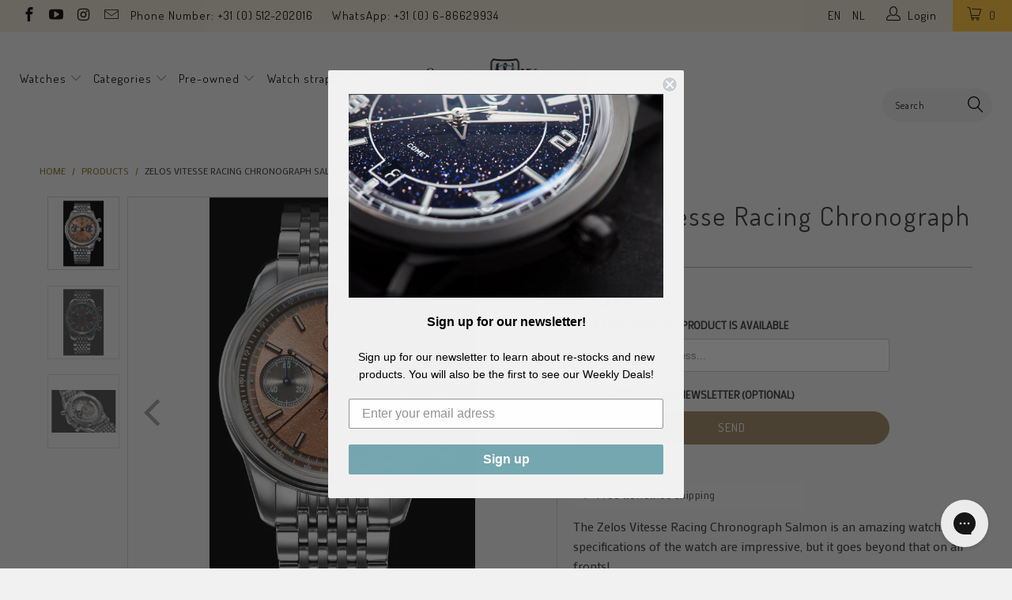

--- FILE ---
content_type: text/html; charset=utf-8
request_url: https://www.seriouswatches.com/products/zelos-vitesse-racing-chronograph-salmon
body_size: 48701
content:


 <!DOCTYPE html>
<!--[if lt IE 7 ]><html class="ie ie6" lang="en"> <![endif]-->
<!--[if IE 7 ]><html class="ie ie7" lang="en"> <![endif]-->
<!--[if IE 8 ]><html class="ie ie8" lang="en"> <![endif]-->
<!--[if IE 9 ]><html class="ie ie9" lang="en"> <![endif]-->
<!--[if (gte IE 10)|!(IE)]><!--><html lang="en"> <!--<![endif]--> <head><!--Content in content_for_header -->
<!--LayoutHub-Embed--><meta name="layouthub" /><link rel="stylesheet" href="https://fonts.googleapis.com/css?display=swap&family=Poppins:100,200,300,400,500,600,700,800,900|Merriweather:100,200,300,400,500,600,700,800,900" /><link rel="stylesheet" type="text/css" href="[data-uri]" media="all">
<!--LH--><!--/LayoutHub-Embed--><meta name="google-site-verification" content="VMIrb4sNxWgR0yO9SL5DHePU2Eup0jFA3Vyvi39fff0" /> <meta charset="utf-8"> <meta http-equiv="cleartype" content="on"> <meta name="robots" content="index,follow"> <script src="//www.seriouswatches.com/cdn/shop/t/76/assets/js.cookie.js?v=38612257539132261101632815502" type="text/javascript"></script> <meta name="google-site-verification" content="xzayZUPp4ZE3Ff3BouK6l6JESnYigg_Buz783tU58FA" /> <!-- Custom Fonts --> <link href="//fonts.googleapis.com/css?family=.|Dosis:light,normal,bold|Dosis:light,normal,bold|Dosis:light,normal,bold|Dosis:light,normal,bold|Exo+2:light,normal,bold" rel="stylesheet" type="text/css" /> <link href="//fonts.googleapis.com/css?family=Mako" rel="stylesheet"> <!-- Stylesheets for Turbo 2.1.0 --> <link href="//www.seriouswatches.com/cdn/shop/t/76/assets/styles.scss.css?v=157037246903418108301696508293" rel="stylesheet" type="text/css" media="all" /> <link href="//www.seriouswatches.com/cdn/shop/t/76/assets/code-base.scss.css?v=166244873239904584251717790339" rel="stylesheet" type="text/css" media="all" /> <script>
      /*! lazysizes - v3.0.0 */
      !function(a,b){var c=b(a,a.document);a.lazySizes=c,"object"==typeof module&&module.exports&&(module.exports=c)}(window,function(a,b){"use strict";if(b.getElementsByClassName){var c,d=b.documentElement,e=a.Date,f=a.HTMLPictureElement,g="addEventListener",h="getAttribute",i=a[g],j=a.setTimeout,k=a.requestAnimationFrame||j,l=a.requestIdleCallback,m=/^picture$/i,n=["load","error","lazyincluded","_lazyloaded"],o={},p=Array.prototype.forEach,q=function(a,b){return o[b]||(o[b]=new RegExp("(\\s|^)"+b+"(\\s|$)")),o[b].test(a[h]("class")||"")&&o[b]},r=function(a,b){q(a,b)||a.setAttribute("class",(a[h]("class")||"").trim()+" "+b)},s=function(a,b){var c;(c=q(a,b))&&a.setAttribute("class",(a[h]("class")||"").replace(c," "))},t=function(a,b,c){var d=c?g:"removeEventListener";c&&t(a,b),n.forEach(function(c){a[d](c,b)})},u=function(a,c,d,e,f){var g=b.createEvent("CustomEvent");return g.initCustomEvent(c,!e,!f,d||{}),a.dispatchEvent(g),g},v=function(b,d){var e;!f&&(e=a.picturefill||c.pf)?e({reevaluate:!0,elements:[b]}):d&&d.src&&(b.src=d.src)},w=function(a,b){return(getComputedStyle(a,null)||{})[b]},x=function(a,b,d){for(d=d||a.offsetWidth;d<c.minSize&&b&&!a._lazysizesWidth;)d=b.offsetWidth,b=b.parentNode;return d},y=function(){var a,c,d=[],e=[],f=d,g=function(){var b=f;for(f=d.length?e:d,a=!0,c=!1;b.length;)b.shift()();a=!1},h=function(d,e){a&&!e?d.apply(this,arguments):(f.push(d),c||(c=!0,(b.hidden?j:k)(g)))};return h._lsFlush=g,h}(),z=function(a,b){return b?function(){y(a)}:function(){var b=this,c=arguments;y(function(){a.apply(b,c)})}},A=function(a){var b,c=0,d=125,f=666,g=f,h=function(){b=!1,c=e.now(),a()},i=l?function(){l(h,{timeout:g}),g!==f&&(g=f)}:z(function(){j(h)},!0);return function(a){var f;(a=a===!0)&&(g=44),b||(b=!0,f=d-(e.now()-c),0>f&&(f=0),a||9>f&&l?i():j(i,f))}},B=function(a){var b,c,d=99,f=function(){b=null,a()},g=function(){var a=e.now()-c;d>a?j(g,d-a):(l||f)(f)};return function(){c=e.now(),b||(b=j(g,d))}},C=function(){var f,k,l,n,o,x,C,E,F,G,H,I,J,K,L,M=/^img$/i,N=/^iframe$/i,O="onscroll"in a&&!/glebot/.test(navigator.userAgent),P=0,Q=0,R=0,S=-1,T=function(a){R--,a&&a.target&&t(a.target,T),(!a||0>R||!a.target)&&(R=0)},U=function(a,c){var e,f=a,g="hidden"==w(b.body,"visibility")||"hidden"!=w(a,"visibility");for(F-=c,I+=c,G-=c,H+=c;g&&(f=f.offsetParent)&&f!=b.body&&f!=d;)g=(w(f,"opacity")||1)>0,g&&"visible"!=w(f,"overflow")&&(e=f.getBoundingClientRect(),g=H>e.left&&G<e.right&&I>e.top-1&&F<e.bottom+1);return g},V=function(){var a,e,g,i,j,m,n,p,q;if((o=c.loadMode)&&8>R&&(a=f.length)){e=0,S++,null==K&&("expand"in c||(c.expand=d.clientHeight>500&&d.clientWidth>500?500:370),J=c.expand,K=J*c.expFactor),K>Q&&1>R&&S>2&&o>2&&!b.hidden?(Q=K,S=0):Q=o>1&&S>1&&6>R?J:P;for(;a>e;e++)if(f[e]&&!f[e]._lazyRace)if(O)if((p=f[e][h]("data-expand"))&&(m=1*p)||(m=Q),q!==m&&(C=innerWidth+m*L,E=innerHeight+m,n=-1*m,q=m),g=f[e].getBoundingClientRect(),(I=g.bottom)>=n&&(F=g.top)<=E&&(H=g.right)>=n*L&&(G=g.left)<=C&&(I||H||G||F)&&(l&&3>R&&!p&&(3>o||4>S)||U(f[e],m))){if(ba(f[e]),j=!0,R>9)break}else!j&&l&&!i&&4>R&&4>S&&o>2&&(k[0]||c.preloadAfterLoad)&&(k[0]||!p&&(I||H||G||F||"auto"!=f[e][h](c.sizesAttr)))&&(i=k[0]||f[e]);else ba(f[e]);i&&!j&&ba(i)}},W=A(V),X=function(a){r(a.target,c.loadedClass),s(a.target,c.loadingClass),t(a.target,Z)},Y=z(X),Z=function(a){Y({target:a.target})},$=function(a,b){try{a.contentWindow.location.replace(b)}catch(c){a.src=b}},_=function(a){var b,d,e=a[h](c.srcsetAttr);(b=c.customMedia[a[h]("data-media")||a[h]("media")])&&a.setAttribute("media",b),e&&a.setAttribute("srcset",e),b&&(d=a.parentNode,d.insertBefore(a.cloneNode(),a),d.removeChild(a))},aa=z(function(a,b,d,e,f){var g,i,k,l,o,q;(o=u(a,"lazybeforeunveil",b)).defaultPrevented||(e&&(d?r(a,c.autosizesClass):a.setAttribute("sizes",e)),i=a[h](c.srcsetAttr),g=a[h](c.srcAttr),f&&(k=a.parentNode,l=k&&m.test(k.nodeName||"")),q=b.firesLoad||"src"in a&&(i||g||l),o={target:a},q&&(t(a,T,!0),clearTimeout(n),n=j(T,2500),r(a,c.loadingClass),t(a,Z,!0)),l&&p.call(k.getElementsByTagName("source"),_),i?a.setAttribute("srcset",i):g&&!l&&(N.test(a.nodeName)?$(a,g):a.src=g),(i||l)&&v(a,{src:g})),a._lazyRace&&delete a._lazyRace,s(a,c.lazyClass),y(function(){(!q||a.complete&&a.naturalWidth>1)&&(q?T(o):R--,X(o))},!0)}),ba=function(a){var b,d=M.test(a.nodeName),e=d&&(a[h](c.sizesAttr)||a[h]("sizes")),f="auto"==e;(!f&&l||!d||!a.src&&!a.srcset||a.complete||q(a,c.errorClass))&&(b=u(a,"lazyunveilread").detail,f&&D.updateElem(a,!0,a.offsetWidth),a._lazyRace=!0,R++,aa(a,b,f,e,d))},ca=function(){if(!l){if(e.now()-x<999)return void j(ca,999);var a=B(function(){c.loadMode=3,W()});l=!0,c.loadMode=3,W(),i("scroll",function(){3==c.loadMode&&(c.loadMode=2),a()},!0)}};return{_:function(){x=e.now(),f=b.getElementsByClassName(c.lazyClass),k=b.getElementsByClassName(c.lazyClass+" "+c.preloadClass),L=c.hFac,i("scroll",W,!0),i("resize",W,!0),a.MutationObserver?new MutationObserver(W).observe(d,{childList:!0,subtree:!0,attributes:!0}):(d[g]("DOMNodeInserted",W,!0),d[g]("DOMAttrModified",W,!0),setInterval(W,999)),i("hashchange",W,!0),["focus","mouseover","click","load","transitionend","animationend","webkitAnimationEnd"].forEach(function(a){b[g](a,W,!0)}),/d$|^c/.test(b.readyState)?ca():(i("load",ca),b[g]("DOMContentLoaded",W),j(ca,2e4)),f.length?(V(),y._lsFlush()):W()},checkElems:W,unveil:ba}}(),D=function(){var a,d=z(function(a,b,c,d){var e,f,g;if(a._lazysizesWidth=d,d+="px",a.setAttribute("sizes",d),m.test(b.nodeName||""))for(e=b.getElementsByTagName("source"),f=0,g=e.length;g>f;f++)e[f].setAttribute("sizes",d);c.detail.dataAttr||v(a,c.detail)}),e=function(a,b,c){var e,f=a.parentNode;f&&(c=x(a,f,c),e=u(a,"lazybeforesizes",{width:c,dataAttr:!!b}),e.defaultPrevented||(c=e.detail.width,c&&c!==a._lazysizesWidth&&d(a,f,e,c)))},f=function(){var b,c=a.length;if(c)for(b=0;c>b;b++)e(a[b])},g=B(f);return{_:function(){a=b.getElementsByClassName(c.autosizesClass),i("resize",g)},checkElems:g,updateElem:e}}(),E=function(){E.i||(E.i=!0,D._(),C._())};return function(){var b,d={lazyClass:"lazyload",loadedClass:"lazyloaded",loadingClass:"lazyloading",preloadClass:"lazypreload",errorClass:"lazyerror",autosizesClass:"lazyautosizes",srcAttr:"data-src",srcsetAttr:"data-srcset",sizesAttr:"data-sizes",minSize:40,customMedia:{},init:!0,expFactor:1.5,hFac:.8,loadMode:2};c=a.lazySizesConfig||a.lazysizesConfig||{};for(b in d)b in c||(c[b]=d[b]);a.lazySizesConfig=c,j(function(){c.init&&E()})}(),{cfg:c,autoSizer:D,loader:C,init:E,uP:v,aC:r,rC:s,hC:q,fire:u,gW:x,rAF:y}}});</script> <title>Zelos Vitesse Racing Chronograph Salmon - SeriousWatches.com</title> <meta name="description" content="The Zelos Vitesse Racing Chronograph Salmon is an amazing watch. The specifications of the watch are impressive, but it goes beyond that on all fronts! Under the hood you will find an amazing mechanical (automatic) La Joux Perret L100 Bi-compax chronograph movement with column wheel, which allows for bi-directional win" />
    

    



<meta name="author" content="SeriousWatches.com">
<meta property="og:url" content="https://www.seriouswatches.com/products/zelos-vitesse-racing-chronograph-salmon">
<meta property="og:site_name" content="SeriousWatches.com"> <meta property="og:type" content="product"> <meta property="og:title" content="Zelos Vitesse Racing Chronograph Salmon"> <meta property="og:image" content="http://www.seriouswatches.com/cdn/shop/products/ZEL329ZelosVitesseRacingChronographSalmon_600x.jpg?v=1659355795"> <meta property="og:image:secure_url" content="https://www.seriouswatches.com/cdn/shop/products/ZEL329ZelosVitesseRacingChronographSalmon_600x.jpg?v=1659355795"> <meta property="og:image" content="http://www.seriouswatches.com/cdn/shop/products/ZEL329ZelosVitesseRacingChronographSalmon2_600x.jpg?v=1659355795"> <meta property="og:image:secure_url" content="https://www.seriouswatches.com/cdn/shop/products/ZEL329ZelosVitesseRacingChronographSalmon2_600x.jpg?v=1659355795"> <meta property="og:image" content="http://www.seriouswatches.com/cdn/shop/products/ZelosVitesseRacingChronographcaseback_860ff79d-79c7-4daa-8695-c593aa73a8a8_600x.jpg?v=1659355795"> <meta property="og:image:secure_url" content="https://www.seriouswatches.com/cdn/shop/products/ZelosVitesseRacingChronographcaseback_860ff79d-79c7-4daa-8695-c593aa73a8a8_600x.jpg?v=1659355795"> <meta property="og:price:amount" content="1,699.00"> <meta property="og:price:currency" content="EUR"> <meta property="og:description" content="The Zelos Vitesse Racing Chronograph Salmon is an amazing watch. The specifications of the watch are impressive, but it goes beyond that on all fronts! Under the hood you will find an amazing mechanical (automatic) La Joux Perret L100 Bi-compax chronograph movement with column wheel, which allows for bi-directional win">




<meta name="twitter:card" content="summary"> <meta name="twitter:title" content="Zelos Vitesse Racing Chronograph Salmon"> <meta name="twitter:description" content="The Zelos Vitesse Racing Chronograph Salmon is an amazing watch. The specifications of the watch are impressive, but it goes beyond that on all fronts! Under the hood you will find an amazing mechanical (automatic) La Joux Perret L100 Bi-compax chronograph movement with column wheel, which allows for bi-directional winding of the movement and offers smoother activation of the pushers compared to the Valjoux 7750. This movement even boasts an incredible 68 hour power reserve. This beautiful movement, and custom rotor, are also visible through the sapphire crystal display caseback.  The Vitesse Racing Chronograph is an amazing, unique watch that also sits comfortably on your wrist, due to the relatively elegant design. However there&#39;s more than just beauty, as the watch also features some great technical feats, such as a lovely vintage style box sapphire crystal with an inner AR coating,"> <meta name="twitter:image" content="https://www.seriouswatches.com/cdn/shop/products/ZEL329ZelosVitesseRacingChronographSalmon_240x.jpg?v=1659355795"> <meta name="twitter:image:width" content="240"> <meta name="twitter:image:height" content="240"> <!-- Mobile Specific Metas --> <meta name="HandheldFriendly" content="True"> <meta name="MobileOptimized" content="320"> <meta name="viewport" content="width=device-width,initial-scale=1"> <meta name="theme-color" content="#f1f1f1">

<!-- Google Tag Manager -->
<script>(function(w,d,s,l,i){w[l]=w[l]||[];w[l].push({'gtm.start':
new Date().getTime(),event:'gtm.js'});var f=d.getElementsByTagName(s)[0],
j=d.createElement(s),dl=l!='dataLayer'?'&l='+l:'';j.async=true;j.src=
'https://www.googletagmanager.com/gtm.js?id='+i+dl;f.parentNode.insertBefore(j,f);
})(window,document,'script','dataLayer','GTM-5J4Z3Q2');</script>
<!-- End Google Tag Manager --> <!-- font awesome --> <script src="//use.fontawesome.com/108fa16283.js"></script> <link rel="shortcut icon" type="image/x-icon" href="//www.seriouswatches.com/cdn/shop/files/streamdeck_key_Monogram_square_32x32_2_32x32.png?v=1613734552"> <link rel="canonical" href="https://www.seriouswatches.com/products/zelos-vitesse-racing-chronograph-salmon" /> <!-- TrustBox script --> <script type="text/javascript" src="//widget.trustpilot.com/bootstrap/v5/tp.widget.bootstrap.min.js" async></script> <!-- End Trustbox script --> <script>window.performance && window.performance.mark && window.performance.mark('shopify.content_for_header.start');</script><meta id="shopify-digital-wallet" name="shopify-digital-wallet" content="/20970921/digital_wallets/dialog">
<meta name="shopify-checkout-api-token" content="308c8289fdfc988fbba25ed5b0d3d4bc">
<meta id="in-context-paypal-metadata" data-shop-id="20970921" data-venmo-supported="false" data-environment="production" data-locale="en_US" data-paypal-v4="true" data-currency="EUR">
<link rel="alternate" type="application/json+oembed" href="https://www.seriouswatches.com/products/zelos-vitesse-racing-chronograph-salmon.oembed">
<script async="async" src="/checkouts/internal/preloads.js?locale=en-NL"></script>
<link rel="preconnect" href="https://shop.app" crossorigin="anonymous">
<script async="async" src="https://shop.app/checkouts/internal/preloads.js?locale=en-NL&shop_id=20970921" crossorigin="anonymous"></script>
<script id="apple-pay-shop-capabilities" type="application/json">{"shopId":20970921,"countryCode":"NL","currencyCode":"EUR","merchantCapabilities":["supports3DS"],"merchantId":"gid:\/\/shopify\/Shop\/20970921","merchantName":"SeriousWatches.com","requiredBillingContactFields":["postalAddress","email","phone"],"requiredShippingContactFields":["postalAddress","email","phone"],"shippingType":"shipping","supportedNetworks":["visa","maestro","masterCard","amex"],"total":{"type":"pending","label":"SeriousWatches.com","amount":"1.00"},"shopifyPaymentsEnabled":true,"supportsSubscriptions":true}</script>
<script id="shopify-features" type="application/json">{"accessToken":"308c8289fdfc988fbba25ed5b0d3d4bc","betas":["rich-media-storefront-analytics"],"domain":"www.seriouswatches.com","predictiveSearch":true,"shopId":20970921,"locale":"en"}</script>
<script>var Shopify = Shopify || {};
Shopify.shop = "seriouswatches.myshopify.com";
Shopify.locale = "en";
Shopify.currency = {"active":"EUR","rate":"1.0"};
Shopify.country = "NL";
Shopify.theme = {"name":"Serious Watches | v 3.3.0","id":127291949222,"schema_name":"Turbo","schema_version":"3.3.0","theme_store_id":null,"role":"main"};
Shopify.theme.handle = "null";
Shopify.theme.style = {"id":null,"handle":null};
Shopify.cdnHost = "www.seriouswatches.com/cdn";
Shopify.routes = Shopify.routes || {};
Shopify.routes.root = "/";</script>
<script type="module">!function(o){(o.Shopify=o.Shopify||{}).modules=!0}(window);</script>
<script>!function(o){function n(){var o=[];function n(){o.push(Array.prototype.slice.apply(arguments))}return n.q=o,n}var t=o.Shopify=o.Shopify||{};t.loadFeatures=n(),t.autoloadFeatures=n()}(window);</script>
<script>
  window.ShopifyPay = window.ShopifyPay || {};
  window.ShopifyPay.apiHost = "shop.app\/pay";
  window.ShopifyPay.redirectState = null;
</script>
<script id="shop-js-analytics" type="application/json">{"pageType":"product"}</script>
<script defer="defer" async type="module" src="//www.seriouswatches.com/cdn/shopifycloud/shop-js/modules/v2/client.init-shop-cart-sync_C5BV16lS.en.esm.js"></script>
<script defer="defer" async type="module" src="//www.seriouswatches.com/cdn/shopifycloud/shop-js/modules/v2/chunk.common_CygWptCX.esm.js"></script>
<script type="module">
  await import("//www.seriouswatches.com/cdn/shopifycloud/shop-js/modules/v2/client.init-shop-cart-sync_C5BV16lS.en.esm.js");
await import("//www.seriouswatches.com/cdn/shopifycloud/shop-js/modules/v2/chunk.common_CygWptCX.esm.js");

  window.Shopify.SignInWithShop?.initShopCartSync?.({"fedCMEnabled":true,"windoidEnabled":true});

</script>
<script>
  window.Shopify = window.Shopify || {};
  if (!window.Shopify.featureAssets) window.Shopify.featureAssets = {};
  window.Shopify.featureAssets['shop-js'] = {"shop-cart-sync":["modules/v2/client.shop-cart-sync_ZFArdW7E.en.esm.js","modules/v2/chunk.common_CygWptCX.esm.js"],"init-fed-cm":["modules/v2/client.init-fed-cm_CmiC4vf6.en.esm.js","modules/v2/chunk.common_CygWptCX.esm.js"],"shop-button":["modules/v2/client.shop-button_tlx5R9nI.en.esm.js","modules/v2/chunk.common_CygWptCX.esm.js"],"shop-cash-offers":["modules/v2/client.shop-cash-offers_DOA2yAJr.en.esm.js","modules/v2/chunk.common_CygWptCX.esm.js","modules/v2/chunk.modal_D71HUcav.esm.js"],"init-windoid":["modules/v2/client.init-windoid_sURxWdc1.en.esm.js","modules/v2/chunk.common_CygWptCX.esm.js"],"shop-toast-manager":["modules/v2/client.shop-toast-manager_ClPi3nE9.en.esm.js","modules/v2/chunk.common_CygWptCX.esm.js"],"init-shop-email-lookup-coordinator":["modules/v2/client.init-shop-email-lookup-coordinator_B8hsDcYM.en.esm.js","modules/v2/chunk.common_CygWptCX.esm.js"],"init-shop-cart-sync":["modules/v2/client.init-shop-cart-sync_C5BV16lS.en.esm.js","modules/v2/chunk.common_CygWptCX.esm.js"],"avatar":["modules/v2/client.avatar_BTnouDA3.en.esm.js"],"pay-button":["modules/v2/client.pay-button_FdsNuTd3.en.esm.js","modules/v2/chunk.common_CygWptCX.esm.js"],"init-customer-accounts":["modules/v2/client.init-customer-accounts_DxDtT_ad.en.esm.js","modules/v2/client.shop-login-button_C5VAVYt1.en.esm.js","modules/v2/chunk.common_CygWptCX.esm.js","modules/v2/chunk.modal_D71HUcav.esm.js"],"init-shop-for-new-customer-accounts":["modules/v2/client.init-shop-for-new-customer-accounts_ChsxoAhi.en.esm.js","modules/v2/client.shop-login-button_C5VAVYt1.en.esm.js","modules/v2/chunk.common_CygWptCX.esm.js","modules/v2/chunk.modal_D71HUcav.esm.js"],"shop-login-button":["modules/v2/client.shop-login-button_C5VAVYt1.en.esm.js","modules/v2/chunk.common_CygWptCX.esm.js","modules/v2/chunk.modal_D71HUcav.esm.js"],"init-customer-accounts-sign-up":["modules/v2/client.init-customer-accounts-sign-up_CPSyQ0Tj.en.esm.js","modules/v2/client.shop-login-button_C5VAVYt1.en.esm.js","modules/v2/chunk.common_CygWptCX.esm.js","modules/v2/chunk.modal_D71HUcav.esm.js"],"shop-follow-button":["modules/v2/client.shop-follow-button_Cva4Ekp9.en.esm.js","modules/v2/chunk.common_CygWptCX.esm.js","modules/v2/chunk.modal_D71HUcav.esm.js"],"checkout-modal":["modules/v2/client.checkout-modal_BPM8l0SH.en.esm.js","modules/v2/chunk.common_CygWptCX.esm.js","modules/v2/chunk.modal_D71HUcav.esm.js"],"lead-capture":["modules/v2/client.lead-capture_Bi8yE_yS.en.esm.js","modules/v2/chunk.common_CygWptCX.esm.js","modules/v2/chunk.modal_D71HUcav.esm.js"],"shop-login":["modules/v2/client.shop-login_D6lNrXab.en.esm.js","modules/v2/chunk.common_CygWptCX.esm.js","modules/v2/chunk.modal_D71HUcav.esm.js"],"payment-terms":["modules/v2/client.payment-terms_CZxnsJam.en.esm.js","modules/v2/chunk.common_CygWptCX.esm.js","modules/v2/chunk.modal_D71HUcav.esm.js"]};
</script>
<script>(function() {
  var isLoaded = false;
  function asyncLoad() {
    if (isLoaded) return;
    isLoaded = true;
    var urls = ["https:\/\/d3v8snuol4b5ym.cloudfront.net\/assets\/ship-timer.js?shop=seriouswatches.myshopify.com","\/\/www.powr.io\/powr.js?powr-token=seriouswatches.myshopify.com\u0026external-type=shopify\u0026shop=seriouswatches.myshopify.com","https:\/\/ecommplugins-scripts.trustpilot.com\/v2.1\/js\/header.min.js?settings=eyJrZXkiOiJSdjRXUlFacE9WbHRRaVhEIn0=\u0026v=2.5\u0026shop=seriouswatches.myshopify.com","https:\/\/ecommplugins-trustboxsettings.trustpilot.com\/seriouswatches.myshopify.com.js?settings=1596306661829\u0026shop=seriouswatches.myshopify.com","https:\/\/app.layouthub.com\/shopify\/layouthub.js?shop=seriouswatches.myshopify.com","https:\/\/static.dla.group\/dm-timer.js?shop=seriouswatches.myshopify.com","https:\/\/config.gorgias.chat\/bundle-loader\/01HD3BD3C3SSVTC842Q2M0165F?source=shopify1click\u0026shop=seriouswatches.myshopify.com","https:\/\/search-us3.omegacommerce.com\/instant\/initjs?ID=ee870c56-f6ed-4999-8547-ae2b70c7c70d\u0026shop=seriouswatches.myshopify.com","https:\/\/cdn.9gtb.com\/loader.js?g_cvt_id=f57a2922-affc-4967-9af6-60e5e0c7d26f\u0026shop=seriouswatches.myshopify.com","\/\/backinstock.useamp.com\/widget\/8720_1767153619.js?category=bis\u0026v=6\u0026shop=seriouswatches.myshopify.com"];
    for (var i = 0; i <urls.length; i++) {
      var s = document.createElement('script');
      s.type = 'text/javascript';
      s.async = true;
      s.src = urls[i];
      var x = document.getElementsByTagName('script')[0];
      x.parentNode.insertBefore(s, x);
    }
  };
  if(window.attachEvent) {
    window.attachEvent('onload', asyncLoad);
  } else {
    window.addEventListener('load', asyncLoad, false);
  }
})();</script>
<script id="__st">var __st={"a":20970921,"offset":3600,"reqid":"f6695a9b-5c18-4e13-9b63-bf0b233076ee-1768731277","pageurl":"www.seriouswatches.com\/products\/zelos-vitesse-racing-chronograph-salmon","u":"8d55bc4e884b","p":"product","rtyp":"product","rid":7821187743970};</script>
<script>window.ShopifyPaypalV4VisibilityTracking = true;</script>
<script id="captcha-bootstrap">!function(){'use strict';const t='contact',e='account',n='new_comment',o=[[t,t],['blogs',n],['comments',n],[t,'customer']],c=[[e,'customer_login'],[e,'guest_login'],[e,'recover_customer_password'],[e,'create_customer']],r=t=>t.map((([t,e])=>`form[action*='/${t}']:not([data-nocaptcha='true']) input[name='form_type'][value='${e}']`)).join(','),a=t=>()=>t?[...document.querySelectorAll(t)].map((t=>t.form)):[];function s(){const t=[...o],e=r(t);return a(e)}const i='password',u='form_key',d=['recaptcha-v3-token','g-recaptcha-response','h-captcha-response',i],f=()=>{try{return window.sessionStorage}catch{return}},m='__shopify_v',_=t=>t.elements[u];function p(t,e,n=!1){try{const o=window.sessionStorage,c=JSON.parse(o.getItem(e)),{data:r}=function(t){const{data:e,action:n}=t;return t[m]||n?{data:e,action:n}:{data:t,action:n}}(c);for(const[e,n]of Object.entries(r))t.elements[e]&&(t.elements[e].value=n);n&&o.removeItem(e)}catch(o){console.error('form repopulation failed',{error:o})}}const l='form_type',E='cptcha';function T(t){t.dataset[E]=!0}const w=window,h=w.document,L='Shopify',v='ce_forms',y='captcha';let A=!1;((t,e)=>{const n=(g='f06e6c50-85a8-45c8-87d0-21a2b65856fe',I='https://cdn.shopify.com/shopifycloud/storefront-forms-hcaptcha/ce_storefront_forms_captcha_hcaptcha.v1.5.2.iife.js',D={infoText:'Protected by hCaptcha',privacyText:'Privacy',termsText:'Terms'},(t,e,n)=>{const o=w[L][v],c=o.bindForm;if(c)return c(t,g,e,D).then(n);var r;o.q.push([[t,g,e,D],n]),r=I,A||(h.body.append(Object.assign(h.createElement('script'),{id:'captcha-provider',async:!0,src:r})),A=!0)});var g,I,D;w[L]=w[L]||{},w[L][v]=w[L][v]||{},w[L][v].q=[],w[L][y]=w[L][y]||{},w[L][y].protect=function(t,e){n(t,void 0,e),T(t)},Object.freeze(w[L][y]),function(t,e,n,w,h,L){const[v,y,A,g]=function(t,e,n){const i=e?o:[],u=t?c:[],d=[...i,...u],f=r(d),m=r(i),_=r(d.filter((([t,e])=>n.includes(e))));return[a(f),a(m),a(_),s()]}(w,h,L),I=t=>{const e=t.target;return e instanceof HTMLFormElement?e:e&&e.form},D=t=>v().includes(t);t.addEventListener('submit',(t=>{const e=I(t);if(!e)return;const n=D(e)&&!e.dataset.hcaptchaBound&&!e.dataset.recaptchaBound,o=_(e),c=g().includes(e)&&(!o||!o.value);(n||c)&&t.preventDefault(),c&&!n&&(function(t){try{if(!f())return;!function(t){const e=f();if(!e)return;const n=_(t);if(!n)return;const o=n.value;o&&e.removeItem(o)}(t);const e=Array.from(Array(32),(()=>Math.random().toString(36)[2])).join('');!function(t,e){_(t)||t.append(Object.assign(document.createElement('input'),{type:'hidden',name:u})),t.elements[u].value=e}(t,e),function(t,e){const n=f();if(!n)return;const o=[...t.querySelectorAll(`input[type='${i}']`)].map((({name:t})=>t)),c=[...d,...o],r={};for(const[a,s]of new FormData(t).entries())c.includes(a)||(r[a]=s);n.setItem(e,JSON.stringify({[m]:1,action:t.action,data:r}))}(t,e)}catch(e){console.error('failed to persist form',e)}}(e),e.submit())}));const S=(t,e)=>{t&&!t.dataset[E]&&(n(t,e.some((e=>e===t))),T(t))};for(const o of['focusin','change'])t.addEventListener(o,(t=>{const e=I(t);D(e)&&S(e,y())}));const B=e.get('form_key'),M=e.get(l),P=B&&M;t.addEventListener('DOMContentLoaded',(()=>{const t=y();if(P)for(const e of t)e.elements[l].value===M&&p(e,B);[...new Set([...A(),...v().filter((t=>'true'===t.dataset.shopifyCaptcha))])].forEach((e=>S(e,t)))}))}(h,new URLSearchParams(w.location.search),n,t,e,['guest_login'])})(!0,!0)}();</script>
<script integrity="sha256-4kQ18oKyAcykRKYeNunJcIwy7WH5gtpwJnB7kiuLZ1E=" data-source-attribution="shopify.loadfeatures" defer="defer" src="//www.seriouswatches.com/cdn/shopifycloud/storefront/assets/storefront/load_feature-a0a9edcb.js" crossorigin="anonymous"></script>
<script crossorigin="anonymous" defer="defer" src="//www.seriouswatches.com/cdn/shopifycloud/storefront/assets/shopify_pay/storefront-65b4c6d7.js?v=20250812"></script>
<script data-source-attribution="shopify.dynamic_checkout.dynamic.init">var Shopify=Shopify||{};Shopify.PaymentButton=Shopify.PaymentButton||{isStorefrontPortableWallets:!0,init:function(){window.Shopify.PaymentButton.init=function(){};var t=document.createElement("script");t.src="https://www.seriouswatches.com/cdn/shopifycloud/portable-wallets/latest/portable-wallets.en.js",t.type="module",document.head.appendChild(t)}};
</script>
<script data-source-attribution="shopify.dynamic_checkout.buyer_consent">
  function portableWalletsHideBuyerConsent(e){var t=document.getElementById("shopify-buyer-consent"),n=document.getElementById("shopify-subscription-policy-button");t&&n&&(t.classList.add("hidden"),t.setAttribute("aria-hidden","true"),n.removeEventListener("click",e))}function portableWalletsShowBuyerConsent(e){var t=document.getElementById("shopify-buyer-consent"),n=document.getElementById("shopify-subscription-policy-button");t&&n&&(t.classList.remove("hidden"),t.removeAttribute("aria-hidden"),n.addEventListener("click",e))}window.Shopify?.PaymentButton&&(window.Shopify.PaymentButton.hideBuyerConsent=portableWalletsHideBuyerConsent,window.Shopify.PaymentButton.showBuyerConsent=portableWalletsShowBuyerConsent);
</script>
<script data-source-attribution="shopify.dynamic_checkout.cart.bootstrap">document.addEventListener("DOMContentLoaded",(function(){function t(){return document.querySelector("shopify-accelerated-checkout-cart, shopify-accelerated-checkout")}if(t())Shopify.PaymentButton.init();else{new MutationObserver((function(e,n){t()&&(Shopify.PaymentButton.init(),n.disconnect())})).observe(document.body,{childList:!0,subtree:!0})}}));
</script>
<link id="shopify-accelerated-checkout-styles" rel="stylesheet" media="screen" href="https://www.seriouswatches.com/cdn/shopifycloud/portable-wallets/latest/accelerated-checkout-backwards-compat.css" crossorigin="anonymous">
<style id="shopify-accelerated-checkout-cart">
        #shopify-buyer-consent {
  margin-top: 1em;
  display: inline-block;
  width: 100%;
}

#shopify-buyer-consent.hidden {
  display: none;
}

#shopify-subscription-policy-button {
  background: none;
  border: none;
  padding: 0;
  text-decoration: underline;
  font-size: inherit;
  cursor: pointer;
}

#shopify-subscription-policy-button::before {
  box-shadow: none;
}

      </style>

<script>window.performance && window.performance.mark && window.performance.mark('shopify.content_for_header.end');</script>
    
<!-- Start of Judge.me Core -->
<link rel="dns-prefetch" href="https://cdn.judge.me/">
<script data-cfasync='false' class='jdgm-settings-script'>window.jdgmSettings={"pagination":5,"disable_web_reviews":false,"badge_no_review_text":"Nog geen reviews","badge_n_reviews_text":"{{ n }} review/reviews","badge_star_color":"#ffc335","hide_badge_preview_if_no_reviews":true,"badge_hide_text":false,"enforce_center_preview_badge":false,"widget_title":"Customer reviews","widget_open_form_text":"Write a review","widget_close_form_text":"Cancel review","widget_refresh_page_text":"Refresh page","widget_summary_text":"Based on {{ number_of_reviews }} reviews","widget_no_review_text":"Be the first to write a review","widget_name_field_text":"Display name","widget_verified_name_field_text":"Name (shown)","widget_name_placeholder_text":"Fill in your name (shown)","widget_required_field_error_text":"Required field","widget_email_field_text":"E-mail address","widget_verified_email_field_text":"E-mail address (not shown)","widget_email_placeholder_text":"E-mail address (not shown)","widget_email_field_error_text":"Fill in a valid e-mail address","widget_rating_field_text":"Rating","widget_review_title_field_text":"Review title","widget_review_title_placeholder_text":"Give your review a title","widget_review_body_field_text":"Review content","widget_review_body_placeholder_text":"Write your review here","widget_pictures_field_text":"Picture/Video (optional)","widget_submit_review_text":"Submit review","widget_submit_verified_review_text":"Submit review","widget_submit_success_msg_with_auto_publish":"Thank you for submitting your review! Your review will be published as soon as it is curated by our staff, to avoid spam and inappropriate content.","widget_submit_success_msg_no_auto_publish":"Thank you for submitting your review! Your review will be published as soon as it is curated by our staff, to avoid spam and inappropriate content.","widget_show_default_reviews_out_of_total_text":"Showing {{ n_reviews_shown }} out of {{ n_reviews }} reviews.","widget_show_all_link_text":"Show all","widget_show_less_link_text":"Show less","widget_author_said_text":"{{ reviewer_name }} said:","widget_days_text":"{{ n }} dagen geleden","widget_weeks_text":"{{ n }} week/weken geleden","widget_months_text":"{{ n }} maand/maanden geleden","widget_years_text":"{{ n }} jaar/jaren geleden","widget_yesterday_text":"Gisteren","widget_today_text":"Vandaag","widget_replied_text":"\u003e\u003e {{ shop_name }} replied:","widget_read_more_text":"Read more","widget_reviewer_name_as_initial":"","widget_rating_filter_color":"#ffc335","widget_rating_filter_see_all_text":"Bekijk alle reviews","widget_sorting_most_recent_text":"Most recent","widget_sorting_highest_rating_text":"Highest rating","widget_sorting_lowest_rating_text":"Lowest rating","widget_sorting_with_pictures_text":"With picture","widget_sorting_most_helpful_text":"Most useful","widget_open_question_form_text":"Ask a question","widget_reviews_subtab_text":"Reviews","widget_questions_subtab_text":"Questions","widget_question_label_text":"Question","widget_answer_label_text":"Answer","widget_question_placeholder_text":"Ask your question here","widget_submit_question_text":"Submit question","widget_question_submit_success_text":"Thank you for your question! We will let you know once your question has been answered by our staff. ","widget_star_color":"#ffc335","verified_badge_text":"Verified","verified_badge_bg_color":"","verified_badge_text_color":"","verified_badge_placement":"left-of-reviewer-name","widget_review_max_height":"","widget_hide_border":false,"widget_social_share":true,"widget_thumb":true,"widget_review_location_show":false,"widget_location_format":"country_iso_code","all_reviews_include_out_of_store_products":true,"all_reviews_out_of_store_text":"(out of store)","all_reviews_pagination":100,"all_reviews_product_name_prefix_text":"about","enable_review_pictures":true,"enable_question_anwser":true,"widget_theme":"","review_date_format":"dd/mm/yyyy","default_sort_method":"most-recent","widget_product_reviews_subtab_text":"Product Reviews","widget_shop_reviews_subtab_text":"Shop Reviews","widget_other_products_reviews_text":"Reviews for other products","widget_store_reviews_subtab_text":"Store reviews","widget_no_store_reviews_text":"This store hasn't received any reviews yet","widget_web_restriction_product_reviews_text":"This product hasn't received any reviews yet","widget_no_items_text":"No items found","widget_show_more_text":"Show more","widget_write_a_store_review_text":"Write a Store Review","widget_other_languages_heading":"Reviews in Other Languages","widget_translate_review_text":"Translate review to {{ language }}","widget_translating_review_text":"Translating...","widget_show_original_translation_text":"Show original ({{ language }})","widget_translate_review_failed_text":"Review couldn't be translated.","widget_translate_review_retry_text":"Retry","widget_translate_review_try_again_later_text":"Try again later","show_product_url_for_grouped_product":false,"widget_sorting_pictures_first_text":"Pictures First","show_pictures_on_all_rev_page_mobile":false,"show_pictures_on_all_rev_page_desktop":false,"floating_tab_hide_mobile_install_preference":false,"floating_tab_button_name":"Why SeriousWatches?","floating_tab_title":"Let customers speak for us","floating_tab_button_color":"","floating_tab_button_background_color":"","floating_tab_url":"","floating_tab_url_enabled":false,"floating_tab_tab_style":"text","all_reviews_text_badge_text":"Customers rate us {{ shop.metafields.judgeme.all_reviews_rating | round: 1 }}/5 based on {{ shop.metafields.judgeme.all_reviews_count }} reviews.","all_reviews_text_badge_text_branded_style":"{{ shop.metafields.judgeme.all_reviews_rating | round: 1 }} out of 5 stars based on {{ shop.metafields.judgeme.all_reviews_count }} reviews","is_all_reviews_text_badge_a_link":false,"show_stars_for_all_reviews_text_badge":false,"all_reviews_text_badge_url":"","all_reviews_text_style":"text","all_reviews_text_color_style":"judgeme_brand_color","all_reviews_text_color":"#108474","all_reviews_text_show_jm_brand":true,"featured_carousel_show_header":false,"featured_carousel_title":"Get inspired","testimonials_carousel_title":"Customers are saying","videos_carousel_title":"Real customer stories","cards_carousel_title":"Customers are saying","featured_carousel_count_text":"from {{ n }} reviews","featured_carousel_add_link_to_all_reviews_page":false,"featured_carousel_url":"","featured_carousel_show_images":true,"featured_carousel_autoslide_interval":5,"featured_carousel_arrows_on_the_sides":false,"featured_carousel_height":250,"featured_carousel_width":80,"featured_carousel_image_size":0,"featured_carousel_image_height":250,"featured_carousel_arrow_color":"#eeeeee","verified_count_badge_style":"vintage","verified_count_badge_orientation":"horizontal","verified_count_badge_color_style":"judgeme_brand_color","verified_count_badge_color":"#108474","is_verified_count_badge_a_link":false,"verified_count_badge_url":"","verified_count_badge_show_jm_brand":true,"widget_rating_preset_default":5,"widget_first_sub_tab":"product-reviews","widget_show_histogram":true,"widget_histogram_use_custom_color":true,"widget_pagination_use_custom_color":false,"widget_star_use_custom_color":true,"widget_verified_badge_use_custom_color":false,"widget_write_review_use_custom_color":false,"picture_reminder_submit_button":"Upload Pictures","enable_review_videos":true,"mute_video_by_default":false,"widget_sorting_videos_first_text":"Videos First","widget_review_pending_text":"Pending","featured_carousel_items_for_large_screen":3,"social_share_options_order":"Facebook,Twitter","remove_microdata_snippet":false,"disable_json_ld":false,"enable_json_ld_products":false,"preview_badge_show_question_text":false,"preview_badge_no_question_text":"No questions","preview_badge_n_question_text":"{{ number_of_questions }} question/questions","qa_badge_show_icon":false,"qa_badge_position":"same-row","remove_judgeme_branding":true,"widget_add_search_bar":false,"widget_search_bar_placeholder":"Search","widget_sorting_verified_only_text":"Verified only","featured_carousel_theme":"aligned","featured_carousel_show_rating":true,"featured_carousel_show_title":true,"featured_carousel_show_body":true,"featured_carousel_show_date":false,"featured_carousel_show_reviewer":true,"featured_carousel_show_product":false,"featured_carousel_header_background_color":"#108474","featured_carousel_header_text_color":"#ffffff","featured_carousel_name_product_separator":"reviewed","featured_carousel_full_star_background":"#108474","featured_carousel_empty_star_background":"#dadada","featured_carousel_vertical_theme_background":"#f9fafb","featured_carousel_verified_badge_enable":false,"featured_carousel_verified_badge_color":"#108474","featured_carousel_border_style":"round","featured_carousel_review_line_length_limit":3,"featured_carousel_more_reviews_button_text":"Read more reviews","featured_carousel_view_product_button_text":"View product","all_reviews_page_load_reviews_on":"scroll","all_reviews_page_load_more_text":"Load More Reviews","disable_fb_tab_reviews":false,"enable_ajax_cdn_cache":false,"widget_public_name_text":"displayed publicly like","default_reviewer_name":"John Smith","default_reviewer_name_has_non_latin":true,"widget_reviewer_anonymous":"Anonymous","medals_widget_title":"Judge.me Review Medals","medals_widget_background_color":"#f9fafb","medals_widget_position":"footer_all_pages","medals_widget_border_color":"#f9fafb","medals_widget_verified_text_position":"left","medals_widget_use_monochromatic_version":false,"medals_widget_elements_color":"#108474","show_reviewer_avatar":true,"widget_invalid_yt_video_url_error_text":"Not a YouTube video URL","widget_max_length_field_error_text":"Please enter no more than {0} characters.","widget_show_country_flag":false,"widget_show_collected_via_shop_app":true,"widget_verified_by_shop_badge_style":"light","widget_verified_by_shop_text":"Verified by Shop","widget_show_photo_gallery":false,"widget_load_with_code_splitting":true,"widget_ugc_install_preference":false,"widget_ugc_title":"Made by us, Shared by you","widget_ugc_subtitle":"Tag us to see your picture featured in our page","widget_ugc_arrows_color":"#ffffff","widget_ugc_primary_button_text":"Buy Now","widget_ugc_primary_button_background_color":"#108474","widget_ugc_primary_button_text_color":"#ffffff","widget_ugc_primary_button_border_width":"0","widget_ugc_primary_button_border_style":"none","widget_ugc_primary_button_border_color":"#108474","widget_ugc_primary_button_border_radius":"25","widget_ugc_secondary_button_text":"Load More","widget_ugc_secondary_button_background_color":"#ffffff","widget_ugc_secondary_button_text_color":"#108474","widget_ugc_secondary_button_border_width":"2","widget_ugc_secondary_button_border_style":"solid","widget_ugc_secondary_button_border_color":"#108474","widget_ugc_secondary_button_border_radius":"25","widget_ugc_reviews_button_text":"View Reviews","widget_ugc_reviews_button_background_color":"#ffffff","widget_ugc_reviews_button_text_color":"#108474","widget_ugc_reviews_button_border_width":"2","widget_ugc_reviews_button_border_style":"solid","widget_ugc_reviews_button_border_color":"#108474","widget_ugc_reviews_button_border_radius":"25","widget_ugc_reviews_button_link_to":"judgeme-reviews-page","widget_ugc_show_post_date":true,"widget_ugc_max_width":"800","widget_rating_metafield_value_type":true,"widget_primary_color":"#108474","widget_enable_secondary_color":false,"widget_secondary_color":"#edf5f5","widget_summary_average_rating_text":"{{ average_rating }} out of 5","widget_media_grid_title":"Customer photos \u0026 videos","widget_media_grid_see_more_text":"See more","widget_round_style":false,"widget_show_product_medals":true,"widget_verified_by_judgeme_text":"Verified by Judge.me","widget_show_store_medals":true,"widget_verified_by_judgeme_text_in_store_medals":"Verified by Judge.me","widget_media_field_exceed_quantity_message":"Sorry, we can only accept {{ max_media }} for one review.","widget_media_field_exceed_limit_message":"{{ file_name }} is too large, please select a {{ media_type }} less than {{ size_limit }}MB.","widget_review_submitted_text":"Review Submitted!","widget_question_submitted_text":"Question Submitted!","widget_close_form_text_question":"Cancel","widget_write_your_answer_here_text":"Write your answer here","widget_enabled_branded_link":true,"widget_show_collected_by_judgeme":false,"widget_reviewer_name_color":"","widget_write_review_text_color":"","widget_write_review_bg_color":"","widget_collected_by_judgeme_text":"collected by Judge.me","widget_pagination_type":"standard","widget_load_more_text":"Load More","widget_load_more_color":"#108474","widget_full_review_text":"Full Review","widget_read_more_reviews_text":"Read More Reviews","widget_read_questions_text":"Read Questions","widget_questions_and_answers_text":"Questions \u0026 Answers","widget_verified_by_text":"Verified by","widget_verified_text":"Verified","widget_number_of_reviews_text":"{{ number_of_reviews }} reviews","widget_back_button_text":"Back","widget_next_button_text":"Next","widget_custom_forms_filter_button":"Filters","custom_forms_style":"vertical","widget_show_review_information":false,"how_reviews_are_collected":"How reviews are collected?","widget_show_review_keywords":false,"widget_gdpr_statement":"How we use your data: We'll only contact you about the review you left, and only if necessary. By submitting your review, you agree to Judge.me's \u003ca href='https://judge.me/terms' target='_blank' rel='nofollow noopener'\u003eterms\u003c/a\u003e, \u003ca href='https://judge.me/privacy' target='_blank' rel='nofollow noopener'\u003eprivacy\u003c/a\u003e and \u003ca href='https://judge.me/content-policy' target='_blank' rel='nofollow noopener'\u003econtent\u003c/a\u003e policies.","widget_multilingual_sorting_enabled":false,"widget_translate_review_content_enabled":false,"widget_translate_review_content_method":"manual","popup_widget_review_selection":"automatically_with_pictures","popup_widget_round_border_style":true,"popup_widget_show_title":true,"popup_widget_show_body":true,"popup_widget_show_reviewer":false,"popup_widget_show_product":true,"popup_widget_show_pictures":true,"popup_widget_use_review_picture":true,"popup_widget_show_on_home_page":true,"popup_widget_show_on_product_page":true,"popup_widget_show_on_collection_page":true,"popup_widget_show_on_cart_page":true,"popup_widget_position":"bottom_left","popup_widget_first_review_delay":5,"popup_widget_duration":5,"popup_widget_interval":5,"popup_widget_review_count":5,"popup_widget_hide_on_mobile":true,"review_snippet_widget_round_border_style":true,"review_snippet_widget_card_color":"#FFFFFF","review_snippet_widget_slider_arrows_background_color":"#FFFFFF","review_snippet_widget_slider_arrows_color":"#000000","review_snippet_widget_star_color":"#108474","show_product_variant":false,"all_reviews_product_variant_label_text":"Variant: ","widget_show_verified_branding":false,"widget_ai_summary_title":"Customers say","widget_ai_summary_disclaimer":"AI-powered review summary based on recent customer reviews","widget_show_ai_summary":false,"widget_show_ai_summary_bg":false,"widget_show_review_title_input":true,"redirect_reviewers_invited_via_email":"review_widget","request_store_review_after_product_review":false,"request_review_other_products_in_order":false,"review_form_color_scheme":"default","review_form_corner_style":"square","review_form_star_color":{},"review_form_text_color":"#333333","review_form_background_color":"#ffffff","review_form_field_background_color":"#fafafa","review_form_button_color":{},"review_form_button_text_color":"#ffffff","review_form_modal_overlay_color":"#000000","review_content_screen_title_text":"How would you rate this product?","review_content_introduction_text":"We would love it if you would share a bit about your experience.","store_review_form_title_text":"How would you rate this store?","store_review_form_introduction_text":"We would love it if you would share a bit about your experience.","show_review_guidance_text":true,"one_star_review_guidance_text":"Poor","five_star_review_guidance_text":"Great","customer_information_screen_title_text":"About you","customer_information_introduction_text":"Please tell us more about you.","custom_questions_screen_title_text":"Your experience in more detail","custom_questions_introduction_text":"Here are a few questions to help us understand more about your experience.","review_submitted_screen_title_text":"Thanks for your review!","review_submitted_screen_thank_you_text":"We are processing it and it will appear on the store soon.","review_submitted_screen_email_verification_text":"Please confirm your email by clicking the link we just sent you. This helps us keep reviews authentic.","review_submitted_request_store_review_text":"Would you like to share your experience of shopping with us?","review_submitted_review_other_products_text":"Would you like to review these products?","store_review_screen_title_text":"Would you like to share your experience of shopping with us?","store_review_introduction_text":"We value your feedback and use it to improve. Please share any thoughts or suggestions you have.","reviewer_media_screen_title_picture_text":"Share a picture","reviewer_media_introduction_picture_text":"Upload a photo to support your review.","reviewer_media_screen_title_video_text":"Share a video","reviewer_media_introduction_video_text":"Upload a video to support your review.","reviewer_media_screen_title_picture_or_video_text":"Share a picture or video","reviewer_media_introduction_picture_or_video_text":"Upload a photo or video to support your review.","reviewer_media_youtube_url_text":"Paste your Youtube URL here","advanced_settings_next_step_button_text":"Next","advanced_settings_close_review_button_text":"Close","modal_write_review_flow":false,"write_review_flow_required_text":"Required","write_review_flow_privacy_message_text":"We respect your privacy.","write_review_flow_anonymous_text":"Post review as anonymous","write_review_flow_visibility_text":"This won't be visible to other customers.","write_review_flow_multiple_selection_help_text":"Select as many as you like","write_review_flow_single_selection_help_text":"Select one option","write_review_flow_required_field_error_text":"This field is required","write_review_flow_invalid_email_error_text":"Please enter a valid email address","write_review_flow_max_length_error_text":"Max. {{ max_length }} characters.","write_review_flow_media_upload_text":"\u003cb\u003eClick to upload\u003c/b\u003e or drag and drop","write_review_flow_gdpr_statement":"We'll only contact you about your review if necessary. By submitting your review, you agree to our \u003ca href='https://judge.me/terms' target='_blank' rel='nofollow noopener'\u003eterms and conditions\u003c/a\u003e and \u003ca href='https://judge.me/privacy' target='_blank' rel='nofollow noopener'\u003eprivacy policy\u003c/a\u003e.","rating_only_reviews_enabled":false,"show_negative_reviews_help_screen":false,"new_review_flow_help_screen_rating_threshold":3,"negative_review_resolution_screen_title_text":"Tell us more","negative_review_resolution_text":"Your experience matters to us. If there were issues with your purchase, we're here to help. Feel free to reach out to us, we'd love the opportunity to make things right.","negative_review_resolution_button_text":"Contact us","negative_review_resolution_proceed_with_review_text":"Leave a review","negative_review_resolution_subject":"Issue with purchase from {{ shop_name }}.{{ order_name }}","preview_badge_collection_page_install_status":false,"widget_review_custom_css":"","preview_badge_custom_css":"","preview_badge_stars_count":"5-stars","featured_carousel_custom_css":"","floating_tab_custom_css":"","all_reviews_widget_custom_css":"","medals_widget_custom_css":"","verified_badge_custom_css":"","all_reviews_text_custom_css":"","transparency_badges_collected_via_store_invite":false,"transparency_badges_from_another_provider":false,"transparency_badges_collected_from_store_visitor":false,"transparency_badges_collected_by_verified_review_provider":false,"transparency_badges_earned_reward":false,"transparency_badges_collected_via_store_invite_text":"Review collected via store invitation","transparency_badges_from_another_provider_text":"Review collected from another provider","transparency_badges_collected_from_store_visitor_text":"Review collected from a store visitor","transparency_badges_written_in_google_text":"Review written in Google","transparency_badges_written_in_etsy_text":"Review written in Etsy","transparency_badges_written_in_shop_app_text":"Review written in Shop App","transparency_badges_earned_reward_text":"Review earned a reward for future purchase","product_review_widget_per_page":3,"widget_store_review_label_text":"Review about the store","checkout_comment_extension_title_on_product_page":"Customer Comments","checkout_comment_extension_num_latest_comment_show":5,"checkout_comment_extension_format":"name_and_timestamp","checkout_comment_customer_name":"last_initial","checkout_comment_comment_notification":true,"preview_badge_collection_page_install_preference":true,"preview_badge_home_page_install_preference":false,"preview_badge_product_page_install_preference":true,"review_widget_install_preference":"above-related","review_carousel_install_preference":false,"floating_reviews_tab_install_preference":"none","verified_reviews_count_badge_install_preference":false,"all_reviews_text_install_preference":false,"review_widget_best_location":false,"judgeme_medals_install_preference":false,"review_widget_revamp_enabled":false,"review_widget_qna_enabled":false,"review_widget_header_theme":"minimal","review_widget_widget_title_enabled":true,"review_widget_header_text_size":"medium","review_widget_header_text_weight":"regular","review_widget_average_rating_style":"compact","review_widget_bar_chart_enabled":true,"review_widget_bar_chart_type":"numbers","review_widget_bar_chart_style":"standard","review_widget_expanded_media_gallery_enabled":false,"review_widget_reviews_section_theme":"standard","review_widget_image_style":"thumbnails","review_widget_review_image_ratio":"square","review_widget_stars_size":"medium","review_widget_verified_badge":"standard_text","review_widget_review_title_text_size":"medium","review_widget_review_text_size":"medium","review_widget_review_text_length":"medium","review_widget_number_of_columns_desktop":3,"review_widget_carousel_transition_speed":5,"review_widget_custom_questions_answers_display":"always","review_widget_button_text_color":"#FFFFFF","review_widget_text_color":"#000000","review_widget_lighter_text_color":"#7B7B7B","review_widget_corner_styling":"soft","review_widget_review_word_singular":"review","review_widget_review_word_plural":"reviews","review_widget_voting_label":"Helpful?","review_widget_shop_reply_label":"Reply from {{ shop_name }}:","review_widget_filters_title":"Filters","qna_widget_question_word_singular":"Question","qna_widget_question_word_plural":"Questions","qna_widget_answer_reply_label":"Answer from {{ answerer_name }}:","qna_content_screen_title_text":"Ask a question about this product","qna_widget_question_required_field_error_text":"Please enter your question.","qna_widget_flow_gdpr_statement":"We'll only contact you about your question if necessary. By submitting your question, you agree to our \u003ca href='https://judge.me/terms' target='_blank' rel='nofollow noopener'\u003eterms and conditions\u003c/a\u003e and \u003ca href='https://judge.me/privacy' target='_blank' rel='nofollow noopener'\u003eprivacy policy\u003c/a\u003e.","qna_widget_question_submitted_text":"Thanks for your question!","qna_widget_close_form_text_question":"Close","qna_widget_question_submit_success_text":"We’ll notify you by email when your question is answered.","all_reviews_widget_v2025_enabled":false,"all_reviews_widget_v2025_header_theme":"default","all_reviews_widget_v2025_widget_title_enabled":true,"all_reviews_widget_v2025_header_text_size":"medium","all_reviews_widget_v2025_header_text_weight":"regular","all_reviews_widget_v2025_average_rating_style":"compact","all_reviews_widget_v2025_bar_chart_enabled":true,"all_reviews_widget_v2025_bar_chart_type":"numbers","all_reviews_widget_v2025_bar_chart_style":"standard","all_reviews_widget_v2025_expanded_media_gallery_enabled":false,"all_reviews_widget_v2025_show_store_medals":true,"all_reviews_widget_v2025_show_photo_gallery":true,"all_reviews_widget_v2025_show_review_keywords":false,"all_reviews_widget_v2025_show_ai_summary":false,"all_reviews_widget_v2025_show_ai_summary_bg":false,"all_reviews_widget_v2025_add_search_bar":false,"all_reviews_widget_v2025_default_sort_method":"most-recent","all_reviews_widget_v2025_reviews_per_page":10,"all_reviews_widget_v2025_reviews_section_theme":"default","all_reviews_widget_v2025_image_style":"thumbnails","all_reviews_widget_v2025_review_image_ratio":"square","all_reviews_widget_v2025_stars_size":"medium","all_reviews_widget_v2025_verified_badge":"bold_badge","all_reviews_widget_v2025_review_title_text_size":"medium","all_reviews_widget_v2025_review_text_size":"medium","all_reviews_widget_v2025_review_text_length":"medium","all_reviews_widget_v2025_number_of_columns_desktop":3,"all_reviews_widget_v2025_carousel_transition_speed":5,"all_reviews_widget_v2025_custom_questions_answers_display":"always","all_reviews_widget_v2025_show_product_variant":false,"all_reviews_widget_v2025_show_reviewer_avatar":true,"all_reviews_widget_v2025_reviewer_name_as_initial":"","all_reviews_widget_v2025_review_location_show":false,"all_reviews_widget_v2025_location_format":"","all_reviews_widget_v2025_show_country_flag":false,"all_reviews_widget_v2025_verified_by_shop_badge_style":"light","all_reviews_widget_v2025_social_share":false,"all_reviews_widget_v2025_social_share_options_order":"Facebook,Twitter,LinkedIn,Pinterest","all_reviews_widget_v2025_pagination_type":"standard","all_reviews_widget_v2025_button_text_color":"#FFFFFF","all_reviews_widget_v2025_text_color":"#000000","all_reviews_widget_v2025_lighter_text_color":"#7B7B7B","all_reviews_widget_v2025_corner_styling":"soft","all_reviews_widget_v2025_title":"Customer reviews","all_reviews_widget_v2025_ai_summary_title":"Customers say about this store","all_reviews_widget_v2025_no_review_text":"Be the first to write a review","platform":"shopify","branding_url":"https://app.judge.me/reviews/stores/www.seriouswatches.com","branding_text":"Powered by Judge.me","locale":"en","reply_name":"SeriousWatches.com","widget_version":"2.1","footer":true,"autopublish":false,"review_dates":true,"enable_custom_form":false,"shop_use_review_site":true,"shop_locale":"en","enable_multi_locales_translations":true,"show_review_title_input":true,"review_verification_email_status":"always","can_be_branded":true,"reply_name_text":"seriouswatches.eu"};</script> <style class='jdgm-settings-style'>.jdgm-xx{left:0}:not(.jdgm-prev-badge__stars)>.jdgm-star{color:#ffc335}.jdgm-histogram .jdgm-star.jdgm-star{color:#ffc335}.jdgm-preview-badge .jdgm-star.jdgm-star{color:#ffc335}.jdgm-histogram .jdgm-histogram__bar-content{background:#ffc335}.jdgm-histogram .jdgm-histogram__bar:after{background:#ffc335}.jdgm-prev-badge[data-average-rating='0.00']{display:none !important}.jdgm-author-all-initials{display:none !important}.jdgm-author-last-initial{display:none !important}.jdgm-rev-widg__title{visibility:hidden}.jdgm-rev-widg__summary-text{visibility:hidden}.jdgm-prev-badge__text{visibility:hidden}.jdgm-rev__replier:before{content:'seriouswatches.eu'}.jdgm-rev__prod-link-prefix:before{content:'about'}.jdgm-rev__variant-label:before{content:'Variant: '}.jdgm-rev__out-of-store-text:before{content:'(out of store)'}@media only screen and (min-width: 768px){.jdgm-rev__pics .jdgm-rev_all-rev-page-picture-separator,.jdgm-rev__pics .jdgm-rev__product-picture{display:none}}@media only screen and (max-width: 768px){.jdgm-rev__pics .jdgm-rev_all-rev-page-picture-separator,.jdgm-rev__pics .jdgm-rev__product-picture{display:none}}.jdgm-preview-badge[data-template="index"]{display:none !important}.jdgm-verified-count-badget[data-from-snippet="true"]{display:none !important}.jdgm-carousel-wrapper[data-from-snippet="true"]{display:none !important}.jdgm-all-reviews-text[data-from-snippet="true"]{display:none !important}.jdgm-medals-section[data-from-snippet="true"]{display:none !important}.jdgm-ugc-media-wrapper[data-from-snippet="true"]{display:none !important}.jdgm-rev__transparency-badge[data-badge-type="review_collected_via_store_invitation"]{display:none !important}.jdgm-rev__transparency-badge[data-badge-type="review_collected_from_another_provider"]{display:none !important}.jdgm-rev__transparency-badge[data-badge-type="review_collected_from_store_visitor"]{display:none !important}.jdgm-rev__transparency-badge[data-badge-type="review_written_in_etsy"]{display:none !important}.jdgm-rev__transparency-badge[data-badge-type="review_written_in_google_business"]{display:none !important}.jdgm-rev__transparency-badge[data-badge-type="review_written_in_shop_app"]{display:none !important}.jdgm-rev__transparency-badge[data-badge-type="review_earned_for_future_purchase"]{display:none !important}
</style> <style class='jdgm-settings-style'></style> <style class='jdgm-miracle-styles'>
  @-webkit-keyframes jdgm-spin{0%{-webkit-transform:rotate(0deg);-ms-transform:rotate(0deg);transform:rotate(0deg)}100%{-webkit-transform:rotate(359deg);-ms-transform:rotate(359deg);transform:rotate(359deg)}}@keyframes jdgm-spin{0%{-webkit-transform:rotate(0deg);-ms-transform:rotate(0deg);transform:rotate(0deg)}100%{-webkit-transform:rotate(359deg);-ms-transform:rotate(359deg);transform:rotate(359deg)}}@font-face{font-family:'JudgemeStar';src:url("[data-uri]") format("woff");font-weight:normal;font-style:normal}.jdgm-star{font-family:'JudgemeStar';display:inline !important;text-decoration:none !important;padding:0 4px 0 0 !important;margin:0 !important;font-weight:bold;opacity:1;-webkit-font-smoothing:antialiased;-moz-osx-font-smoothing:grayscale}.jdgm-star:hover{opacity:1}.jdgm-star:last-of-type{padding:0 !important}.jdgm-star.jdgm--on:before{content:"\e000"}.jdgm-star.jdgm--off:before{content:"\e001"}.jdgm-star.jdgm--half:before{content:"\e002"}.jdgm-widget *{margin:0;line-height:1.4;-webkit-box-sizing:border-box;-moz-box-sizing:border-box;box-sizing:border-box;-webkit-overflow-scrolling:touch}.jdgm-hidden{display:none !important;visibility:hidden !important}.jdgm-temp-hidden{display:none}.jdgm-spinner{width:40px;height:40px;margin:auto;border-radius:50%;border-top:2px solid #eee;border-right:2px solid #eee;border-bottom:2px solid #eee;border-left:2px solid #ccc;-webkit-animation:jdgm-spin 0.8s infinite linear;animation:jdgm-spin 0.8s infinite linear}.jdgm-prev-badge{display:block !important}

</style>


  
  
   


<script data-cfasync='false' class='jdgm-script'>
!function(e){window.jdgm=window.jdgm||{},jdgm.CDN_HOST="https://cdn.judge.me/",
jdgm.docReady=function(d){(e.attachEvent?"complete"===e.readyState:"loading"!==e.readyState)?
setTimeout(d,0):e.addEventListener("DOMContentLoaded",d)},jdgm.loadCSS=function(d,t,o,s){
!o&&jdgm.loadCSS.requestedUrls.indexOf(d)>=0||(jdgm.loadCSS.requestedUrls.push(d),
(s=e.createElement("link")).rel="stylesheet",s.class="jdgm-stylesheet",s.media="nope!",
s.href=d,s.onload=function(){this.media="all",t&&setTimeout(t)},e.body.appendChild(s))},
jdgm.loadCSS.requestedUrls=[],jdgm.docReady(function(){(window.jdgmLoadCSS||e.querySelectorAll(
".jdgm-widget, .jdgm-all-reviews-page").length>0)&&(jdgmSettings.widget_load_with_code_splitting?
parseFloat(jdgmSettings.widget_version)>=3?jdgm.loadCSS(jdgm.CDN_HOST+"widget_v3/base.css"):
jdgm.loadCSS(jdgm.CDN_HOST+"widget/base.css"):jdgm.loadCSS(jdgm.CDN_HOST+"shopify_v2.css"))})}(document);
</script>
<script async data-cfasync="false" type="text/javascript" src="https://cdn.judge.me/loader.js"></script>

<noscript><link rel="stylesheet" type="text/css" media="all" href="https://cdn.judge.me/shopify_v2.css"></noscript>
<!-- End of Judge.me Core -->


<script type="text/javascript">
    //var sm_quantity_selector_attr = 'id';
  	if (window.location.pathname == '/collections/all') {
      	window.location.replace('/collections/all-products');
  	}
  	
        
		
        var smFeaturedImage = 'products/ZEL329ZelosVitesseRacingChronographSalmon.jpg';
        var productSMHandle = 'zelos-vitesse-racing-chronograph-salmon';
        var productSMTitle = 'Zelos Vitesse Racing Chronograph Salmon';
    
    var sm_is_cart_page = false;
	
</script>

<style>
#gift_container, #gift_container .giftContainerContent, #smProductDetailGiftWrapper {
  all: unset;
}

#gift_container .giftContainerContent *, #smProductDetailGiftWrapper * {
	all: unset;
}

#sticky_gift_icon.stickyGartRight {
  	right: 20px;
    bottom: 20px;
}
#sticky_gift_icon {
    position: fixed;
    bottom: 200px;
    right: 15px;
    z-index: 9999;
}
#sticky_gift_icon a {
    text-decoration: none;
    font-size: 20px;
    color: #34495e;
}
#sticky_gift_icon span {
    display: block;
    -webkit-border-radius: 40px;
    -moz-border-radius: 40px;
    border-radius: 40px;
    background-color: rgba(255,255,255,.9);
    -webkit-box-shadow: 1px 1px 5px grey;
    -moz-box-shadow: 1px 1px 5px grey;
    box-shadow: 1px 1px 5px grey;
    padding: 10px;
    width: 40px;
    height: 40px;
    margin: 0 auto;
    line-height: 40px !important;
    text-align: center;
    position: relative;
    box-sizing: content-box !important;
    z-index: 1;
}
#sticky_gift_icon mark {
    -webkit-border-radius: 20px;
    -moz-border-radius: 20px;
    border-radius: 20px;
    border: 2px solid #FFF;
    width: 20px;
    height: 20px;
    background-color: #FF6B6B;
    position: absolute;
    top: -5px;
    left: -10px;
    font-size: 10px;
    line-height: 20px;
    font-family: Roboto,sans-serif;
    color: #FFF;
    font-weight: 700;
    box-sizing: content-box !important;
}
#sticky_gift_icon svg.showGifts {
  	height: 30px;
	width: 30px;
	margin-top: 3px;
}
#sticky_gift_icon svg.hideGifts {
  	height: 25px;
    width: 25px;
    margin-top: 8px;
  	display: none;
}

#gift_container {
  color:black;
  position: fixed;
  z-index: 9999999;
  bottom: 95px;
  right: 20px;
  max-height: 80%;
  overflow-y: scroll;
  overflow-x: hidden;
  -webkit-box-shadow: rgba(0, 0, 0, 0.16) 0px 5px 40px, rgb(0, 0, 0) 0px 5px 0px 0px inset !important;
  -moz-box-shadow: rgba(0, 0, 0, 0.16) 0px 5px 40px, rgb(0, 0, 0) 0px 5px 0px 0px inset !important;
  box-shadow: rgba(0, 0, 0, 0.16) 0px 5px 40px, rgb(0, 0, 0) 0px 5px 0px 0px inset !important;
  -moz-border-radius: 8px;
  -webkit-border-radius: 8px;
  border-radius: 8px;
  font-size: 13px;
  font-family: -apple-system, BlinkMacSystemFont, 'Segoe UI', Roboto, Oxygen, Ubuntu, Cantarell, 'Open Sans', 'Helvetica Neue', sans-serif;
}

#gift_container .giftContainerContent {
  float: right;
  background: white;
  width: 320px;
  position: relative;
  padding: 10px 10px 0px 10px;
  display:none;
}

#gift_container .giftContainerContent .giftWrapper {
    color: black;
  	padding: 5px;
  	margin: 0px 0px 10px;
	background:rgb(255, 255, 255) none repeat scroll 0% 0%;
	border-radius: 5px;
  	-webkit-border-radius: 5px;
  	-moz-border-radius: 5px;
  	-webkit-box-shadow: rgba(0, 0, 0, 0.1) 0px 4px 15px 0px, rgba(0, 0, 0, 0.1) 0px 1px 2px 0px;
  	-moz-box-shadow: rgba(0, 0, 0, 0.1) 0px 4px 15px 0px, rgba(0, 0, 0, 0.1) 0px 1px 2px 0px;
	box-shadow: rgba(0, 0, 0, 0.1) 0px 4px 15px 0px, rgba(0, 0, 0, 0.1) 0px 1px 2px 0px;
	position: relative;
  	display: block;
}

#gift_container .giftContainerContent .orderGiftsTitle, #gift_container .giftContainerContent .productsToOfferGiftsTitle {
  	text-align: center;
	padding: 5px;
	margin: 0 auto;
	font-weight: bold;
	display: block;
	border-bottom: 1px solid gray;
	width: 95%;
}

#gift_container .giftContainerContent ul {
	display: inline;
}
#gift_container .giftContainerContent li{
	padding: 10px 20px;
	display: block;
}
#gift_container .giftContainerContent li img{
	width: 22%;
	float: left;
	display: block;
}
#gift_container .giftContainerContent .smItems{
	width: 70%;
	display: block;
	float: left;
  	margin-left: 5%;
}

#gift_container .giftContainerContent .giftWrapper a {
  	display: inline;
    cursor: pointer;
    text-decoration: underline;
}

#gift_container .giftContainerContent .smAddGiftToCart {
  	padding: 4px 10px;
    margin-top: 4px;
    background:rgba(168, 168, 168, 0.46) none repeat scroll 0% 0%;
    border-radius: 2px;
    position: relative;
    display: block;
    font-weight: bold;
    cursor: pointer;
}

#gift_container .giftContainerContent .giftAlreadyInCart {
  	padding: 5px 20px;
	display: block;
  	text-align: center;
}
#gift_container .giftContainerContent .giftAlreadyInCart a {
  	font-weight: bold;
}
#gift_container .giftContainerContent .removeFromCart {
  	display: block;
    margin-top: 10px;
    cursor: pointer;
    text-decoration: underline;
}


#gift_container .giftContainerContent .item-variants select {
	display: block;
	color: #444;
	padding: .3em 1.0em .3em .3em;
	width: 100%;
	max-width: 100%;
	box-sizing: border-box;
	margin-top: 2px;
	border: 1px solid #aaa;
	-moz-border-radius: .2em;
  	-webkit-border-radius: .2em;
  	border-radius: .2em;
	-moz-appearance: none;
	-webkit-appearance: none;
	appearance: none;
	background-color: #fff;
	background-image: url('data:image/svg+xml;charset=US-ASCII,<svg version="1.1" id="Capa_1" xmlns="http://www.w3.org/2000/svg" xmlns:xlink="http://www.w3.org/1999/xlink" x="0px" y="0px"	 width="292.362px" height="292.362px" viewBox="0 0 292.362 292.362" style="enable-background:new 0 0 292.362 292.362;"	 xml:space="preserve"><g>	<path d="M286.935,69.377c-3.614-3.617-7.898-5.424-12.848-5.424H18.274c-4.952,0-9.233,1.807-12.85,5.424		C1.807,72.998,0,77.279,0,82.228c0,4.948,1.807,9.229,5.424,12.847l127.907,127.907c3.621,3.617,7.902,5.428,12.85,5.428		s9.233-1.811,12.847-5.428L286.935,95.074c3.613-3.617,5.427-7.898,5.427-12.847C292.362,77.279,290.548,72.998,286.935,69.377z"/></g><g></g><g></g><g></g><g></g><g></g><g></g><g></g><g></g><g></g><g></g><g></g><g></g><g></g><g></g><g></g></svg>'), linear-gradient(to bottom, #ffffff 0%,#e5e5e5 100%);
	background-repeat: no-repeat, repeat;
	background-position: right .7em top 50%, 0 0;
	background-size: .65em auto, 100%;
}
#gift_container .giftContainerContent .item-variants select::-ms-expand {
	display: none;
}
#gift_container .giftContainerContent .item-variants select:hover {
	border-color: #888;
}
#gift_container .giftContainerContent .item-variants select:focus {
	border-color: #aaa;
	-moz-box-shadow: 0 0 1px 3px rgba(59, 153, 252, .7);
  	-webkit-box-shadow: 0 0 1px 3px rgba(59, 153, 252, .7);
  	box-shadow: 0 0 1px 3px rgba(59, 153, 252, .7);
	-moz-box-shadow: 0 0 0 3px -moz-mac-focusring;
  	-webkit-box-shadow: 0 0 0 3px -moz-mac-focusring;
  	box-shadow: 0 0 0 3px -moz-mac-focusring;
	color: #222;
	outline: none;
}
#gift_container .giftContainerContent .item-variants select option {
	font-weight:normal;
}

*[dir="rtl"] #gift_container .giftContainerContent .item-variants select, :root:lang(ar) #gift_container .giftContainerContent .item-variants select, :root:lang(iw) #gift_container .giftContainerContent .item-variants select {
	background-position: left .7em top 50%, 0 0;
	padding: .6em .8em .5em 1.4em;
}

#gift_container .giftContainerContent .item-variants select:disabled, #gift_container .giftContainerContent .item-variants select[aria-disabled=true] {
	color: graytext;
	background-image: url('data:image/svg+xml;charset=US-ASCII,<svg version="1.1" id="Capa_1" xmlns="http://www.w3.org/2000/svg" xmlns:xlink="http://www.w3.org/1999/xlink" x="0px" y="0px"	 width="292.362px" height="292.362px" viewBox="0 0 292.362 292.362" style="enable-background:new 0 0 292.362 292.362;"	 xml:space="preserve"><g>	<path d="M286.935,69.377c-3.614-3.617-7.898-5.424-12.848-5.424H18.274c-4.952,0-9.233,1.807-12.85,5.424		C1.807,72.998,0,77.279,0,82.228c0,4.948,1.807,9.229,5.424,12.847l127.907,127.907c3.621,3.617,7.902,5.428,12.85,5.428		s9.233-1.811,12.847-5.428L286.935,95.074c3.613-3.617,5.427-7.898,5.427-12.847C292.362,77.279,290.548,72.998,286.935,69.377z"/></g><g></g><g></g><g></g><g></g><g></g><g></g><g></g><g></g><g></g><g></g><g></g><g></g><g></g><g></g><g></g></svg>'),linear-gradient(to bottom, #ffffff 0%,#e5e5e5 100%);
}
#gift_container .giftContainerContent .item-variants select:disabled:hover, #gift_container .giftContainerContent .item-variants select[aria-disabled=true] {
	border-color: #aaa;
}
#gift_container .giftContainerContent:after {
  bottom: 100%;
  left: 89%;
  border: solid transparent;
  content: " ";
  height: 0;
  width: 0;
  position: absolute;
  pointer-events: none;
  border-bottom-color: white;
  border-width: 8px;
  margin-left: -8px;
}

#gift_container .button {
  background: #6394F8;
  color: white;
  text-align: center;
  padding: 12px;
  text-decoration: none;
  display: block;
  border-radius: 3px;
  font-size: 16px;
  margin: 25px 0 15px 0;
}
#gift_container .button:hover {
  background: #729ef9;
}

#gift_container .clearfix:after {
  content: "";
  display: table;
  clear: both;
}

#gift_container #overlaySection {
  display: none;
  width: 100%;
  height: 100%;
  position: absolute;
  top: 0;
  left: 0;
  background: white;
  opacity: 0.6;
  z-index: 99;
}


#smProductDetailGiftWrapper {
  position: relative;
  font-size: 13px;
  font-family: -apple-system, BlinkMacSystemFont, 'Segoe UI', Roboto, Oxygen, Ubuntu, Cantarell, 'Open Sans', 'Helvetica Neue', sans-serif;
  line-height: 1;
  -webkit-font-smoothing: antialiased;
  -moz-osx-font-smoothing: grayscale;
  color: #000;
  padding: 10px;
  margin: 20px 0px 50px;
  background:rgb(255, 255, 255) none repeat scroll 0% 0%;
  -webkit-border-radius: 5px;
  -moz-border-radius: 5px;
  border-radius: 5px;
  -webkit-box-shadow:rgba(0, 0, 0, 0.1) 0px 1px 1px 0px,rgba(0, 0, 0, 0.1) 0px 1px 1px 1px;
  -moz-box-shadow:rgba(0, 0, 0, 0.1) 0px 1px 1px 0px,rgba(0, 0, 0, 0.1) 0px 1px 1px 1px;
  box-shadow:rgba(0, 0, 0, 0.1) 0px 1px 1px 0px,rgba(0, 0, 0, 0.1) 0px 1px 1px 1px;
  display: block;
}

#smProductDetailGiftWrapper.alreadyInCart {
  border: 1px solid #00800070;
  background: rgb(245, 251, 244);
}

#smProductDetailGiftWrapper .alreadyInCartProductTitle {
  display: block;
  text-align: center;
}
#smProductDetailGiftWrapper .alreadyInCartProductTitle a {
  cursor: pointer;
  text-decoration: underline;
  font-weight: bold;
}
#smProductDetailGiftWrapper .removeFromCart {
  display: block;
  text-align: center;
  margin-top: 20px;
  cursor: pointer;
  text-decoration: underline;
}


#smProductDetailGiftWrapper li {
	padding: 10px 20px;
    display: inline-block;
}

#smProductDetailGiftWrapper li img {
  width: 22%;
  float: left;
  display: block;
}
#smProductDetailGiftWrapper .smItems {
  width: 70%;
  display: block;
  float: left;
  margin-left: 5%;
}
#smProductDetailGiftWrapper .giftWrapper a {
  display: inline;
  cursor: pointer;
  text-decoration: underline;
}
#smProductDetailGiftWrapper .item-variants select {
  display: block;
  color:#444;
  padding: .5em 1.0em .3em .3em;
  width: 100%;
  max-width: 100%;
  box-sizing: border-box;
  margin-top: 6px;
  border: 1px solid #aaa;
  -moz-border-radius: .2em;
  -webkit-border-radius: .2em;
  border-radius: .2em;
  -moz-appearance: none;
  -webkit-appearance: none;
  appearance: none;
  background-color:#fff;
  background-image: url('data:image/svg+xml;charset=US-ASCII,<svg version="1.1" id="Capa_1" xmlns="http://www.w3.org/2000/svg" xmlns:xlink="http://www.w3.org/1999/xlink" x="0px" y="0px" width="292.362px" height="292.362px" viewBox="0 0 292.362 292.362" style="enable-background:new 0 0 292.362 292.362;" xml:space="preserve"><g> <path d="M286.935,69.377c-3.614-3.617-7.898-5.424-12.848-5.424H18.274c-4.952,0-9.233,1.807-12.85,5.424 C1.807,72.998,0,77.279,0,82.228c0,4.948,1.807,9.229,5.424,12.847l127.907,127.907c3.621,3.617,7.902,5.428,12.85,5.428 s9.233-1.811,12.847-5.428L286.935,95.074c3.613-3.617,5.427-7.898,5.427-12.847C292.362,77.279,290.548,72.998,286.935,69.377z"/></g><g></g><g></g><g></g><g></g><g></g><g></g><g></g><g></g><g></g><g></g><g></g><g></g><g></g><g></g><g></g></svg>'), linear-gradient(to bottom,#ffffff 0%,#e5e5e5 100%);
  background-repeat: no-repeat, repeat;
  background-position: right .7em top 50%, 0 0;
  background-size: .65em auto, 100%;
  text-align: left;
}

#smProductDetailGiftWrapper .item-name {
  display: block;
  cursor: pointer;
  text-decoration: underline;
  text-align: left;
}

#smProductDetailGiftWrapper .item-variants select option {
  font-weight: normal;
}
#smProductDetailGiftWrapper .smAddGiftToCart {
  padding: 8px 8px;
  margin-top: 6px;
  background: rgba(168, 168, 168, 0.46) none repeat scroll 0% 0%;
  -moz-border-radius: 2px;
  -webkit-border-radius: 2px;
  border-radius: 2px;
  position: relative;
  display: block;
  font-weight: bold;
  cursor: pointer;
}
#smProductDetailGiftWrapper .productsToOfferGiftsTitle {
  text-align: center;
  padding: 5px;
  margin: 0 auto;
  font-weight: bold;
  display: block;
  border-bottom: 1px solid gray;
  width: 95%;
  margin-bottom: 20px;
  line-height: 20px;
}
#smProductDetailGiftWrapper .productsToOfferGiftsTitle a {
	cursor: pointer;
  	text-decoration: underline;
}

#gift_container  .offerGiftsUntilDate, #smProductDetailGiftWrapper .offerGiftsUntilDate {
  display: block;
  margin-top: 5px;
  text-align: center;
  border-top: 1px solid black;
  padding: 10px;
}

#gift_container  .offerGiftsUntilDateIcon, #smProductDetailGiftWrapper .offerGiftsUntilDateIcon {
  padding: 0 1.0em .3em .3em;
  background-color: #fff;
  background-image: url('data:image/svg+xml;charset=US-ASCII,<svg height="512pt" viewBox="0 0 512 512" width="512pt" xmlns="http://www.w3.org/2000/svg"><path d="m482 292.25v-246.25c0-8.285156-6.714844-15-15-15h-76v-16c0-8.285156-6.714844-15-15-15s-15 6.714844-15 15v16h-60v-16c0-8.285156-6.714844-15-15-15s-15 6.714844-15 15v16h-60v-16c0-8.285156-6.714844-15-15-15s-15 6.714844-15 15v16h-60v-16c0-8.285156-6.714844-15-15-15s-15 6.714844-15 15v16h-76c-8.285156 0-15 6.714844-15 15v391c0 8.285156 6.714844 15 15 15h249.804688c24.25 36.152344 65.488281 60 112.195312 60 74.4375 0 135-60.5625 135-135 0-32.070312-11.25-61.5625-30-84.75zm-391-231.25v15c0 8.285156 6.714844 15 15 15s15-6.714844 15-15v-15h60v15c0 8.285156 6.714844 15 15 15s15-6.714844 15-15v-15h60v15c0 8.285156 6.714844 15 15 15s15-6.714844 15-15v-15h60v15c0 8.285156 6.714844 15 15 15s15-6.714844 15-15v-15h61v60h-422v-60zm-61 361v-271h422v113.804688c-21.464844-14.394532-47.269531-22.804688-75-22.804688-47.398438 0-89.164062 24.558594-113.257812 61.613281-2.027344-1.023437-4.3125-1.613281-6.742188-1.613281h-30c-8.285156 0-15 6.714844-15 15s6.714844 15 15 15h22.722656c-3.386718 9.554688-5.730468 19.601562-6.882812 30h-15.839844c-8.285156 0-15 6.714844-15 15s6.714844 15 15 15h15.839844c1.152344 10.398438 3.492187 20.445312 6.882812 30zm347 60c-57.898438 0-105-47.101562-105-105s47.101562-105 105-105 105 47.101562 105 105-47.101562 105-105 105zm0 0"/><path d="m437 362h-45v-45c0-8.285156-6.714844-15-15-15s-15 6.714844-15 15v60c0 8.285156 6.714844 15 15 15h60c8.285156 0 15-6.714844 15-15s-6.714844-15-15-15zm0 0"/><path d="m136 182h-30c-8.285156 0-15 6.714844-15 15s6.714844 15 15 15h30c8.285156 0 15-6.714844 15-15s-6.714844-15-15-15zm0 0"/><path d="m136 242h-30c-8.285156 0-15 6.714844-15 15s6.714844 15 15 15h30c8.285156 0 15-6.714844 15-15s-6.714844-15-15-15zm0 0"/><path d="m136 302h-30c-8.285156 0-15 6.714844-15 15s6.714844 15 15 15h30c8.285156 0 15-6.714844 15-15s-6.714844-15-15-15zm0 0"/><path d="m227 212h30c8.285156 0 15-6.714844 15-15s-6.714844-15-15-15h-30c-8.285156 0-15 6.714844-15 15s6.714844 15 15 15zm0 0"/><path d="m227 272h30c8.285156 0 15-6.714844 15-15s-6.714844-15-15-15h-30c-8.285156 0-15 6.714844-15 15s6.714844 15 15 15zm0 0"/><path d="m136 362h-30c-8.285156 0-15 6.714844-15 15s6.714844 15 15 15h30c8.285156 0 15-6.714844 15-15s-6.714844-15-15-15zm0 0"/><path d="m347 212h30c8.285156 0 15-6.714844 15-15s-6.714844-15-15-15h-30c-8.285156 0-15 6.714844-15 15s6.714844 15 15 15zm0 0"/></svg>');
  background-repeat: no-repeat, repeat;
  background-size: 16px auto;
}

.productGiftIcon {
  	position: absolute;
	top: 10px;
	right: 10px;
	width: 15%;
	z-index: 1;
}
.svgTextValue {
  	display: inline-block;
    position: absolute;
    top: 50%;
    -webkit-transform: translateY(-50%);
    transform: translateY(-50%);
    left: 0;
    right: 0;
    margin: auto;
    text-align: center;
  	color: black;
}


</style>
<div style="display:none" id="sticky_gift_icon" class="stickyGartRight"> <a href="#"> <span style="background-size: 30px;background-repeat: no-repeat;background-position: center; background-color:#ffffff"> <svg class="showGifts" version="1.1" id="Capa_1" xmlns="http://www.w3.org/2000/svg" xmlns:xlink="http://www.w3.org/1999/xlink" x="0px" y="0px" viewBox="0 0 512 512" style="enable-background:new 0 0 512 512;" xml:space="preserve"> <g> <g> <path d="M32,271.692v192c0,17.664,14.368,32,32,32h160v-224H32z"></path></g></g> <g> <g> <path d="M480,143.692H378.752c7.264-4.96,13.504-9.888,17.856-14.304c25.824-25.952,25.824-68.192,0-94.144
                        c-25.088-25.28-68.8-25.216-93.856,0c-13.888,13.92-50.688,70.592-45.6,108.448h-2.304c5.056-37.856-31.744-94.528-45.6-108.448
                        c-25.088-25.216-68.8-25.216-93.856,0C89.6,61.196,89.6,103.436,115.36,129.388c4.384,4.416,10.624,9.344,17.888,14.304H32
                        c-17.632,0-32,14.368-32,32v48c0,8.832,7.168,16,16,16h208v-64h64v64h208c8.832,0,16-7.168,16-16v-48
                        C512,158.06,497.664,143.692,480,143.692z M222.112,142.636c0,0-1.344,1.056-5.92,1.056c-22.112,0-64.32-22.976-78.112-36.864
                        c-13.408-13.504-13.408-35.52,0-49.024c6.496-6.528,15.104-10.112,24.256-10.112c9.12,0,17.728,3.584,24.224,10.112
                        C208.128,79.5,229.568,134.924,222.112,142.636z M295.776,143.692c-4.544,0-5.888-1.024-5.888-1.056
                        c-7.456-7.712,13.984-63.136,35.552-84.832c12.896-13.024,35.456-13.088,48.48,0c13.44,13.504,13.44,35.52,0,49.024
                        C360.128,120.716,317.92,143.692,295.776,143.692z"></path></g></g> <g> <g> <path d="M288,271.692v224h160c17.664,0,32-14.336,32-32v-192H288z"></path></g>
        	</g></svg>
      	<svg class="hideGifts" version="1.1" id="Layer_1" xmlns="http://www.w3.org/2000/svg" xmlns:xlink="http://www.w3.org/1999/xlink" x="0px" y="0px" viewBox="0 0 492 492" style="enable-background:new 0 0 492 492;" xml:space="preserve"> <g> <g> <path d="M300.188,246L484.14,62.04c5.06-5.064,7.852-11.82,7.86-19.024c0-7.208-2.792-13.972-7.86-19.028L468.02,7.872
                        c-5.068-5.076-11.824-7.856-19.036-7.856c-7.2,0-13.956,2.78-19.024,7.856L246.008,191.82L62.048,7.872
                        c-5.06-5.076-11.82-7.856-19.028-7.856c-7.2,0-13.96,2.78-19.02,7.856L7.872,23.988c-10.496,10.496-10.496,27.568,0,38.052
                        L191.828,246L7.872,429.952c-5.064,5.072-7.852,11.828-7.852,19.032c0,7.204,2.788,13.96,7.852,19.028l16.124,16.116
                        c5.06,5.072,11.824,7.856,19.02,7.856c7.208,0,13.968-2.784,19.028-7.856l183.96-183.952l183.952,183.952
                        c5.068,5.072,11.824,7.856,19.024,7.856h0.008c7.204,0,13.96-2.784,19.028-7.856l16.12-16.116
                        c5.06-5.064,7.852-11.824,7.852-19.028c0-7.204-2.792-13.96-7.852-19.028L300.188,246z"/></g></g></svg>
      	<mark class="giftsCount" style="background-color:#ff6b6b">0</mark></span></a>
</div>


<div id="gift_container"> <div class="giftContainerContent"></div> <div id="overlaySection" style="display: none;"> <div class="overlaySectionWrapper"> <svg xmlns="http://www.w3.org/2000/svg" xmlns:xlink="http://www.w3.org/1999/xlink" style="margin: 10px auto; background: rgba(0, 0, 0, 0) none repeat scroll 0% 0%; display: block; shape-rendering: auto;" width="100px" height="100px" viewBox="0 0 100 100" preserveAspectRatio="xMidYMid">
				<circle cx="50" cy="50" fill="none" stroke="#6a6a6a" stroke-width="6" r="35" stroke-dasharray="164.93361431346415 56.97787143782138">
  					<animateTransform attributeName="transform" type="rotate" repeatCount="indefinite" dur="1s" values="0 50 50;360 50 50" keyTimes="0;1"></animateTransform>
				</circle>
          	</svg></div></div>
</div>

<div id="smGiftIcon1" style="display:none"> <svg height="100%" viewBox="0 0 423334 423334" width="100%"><g> <circle class="svgBackground" cx="211667" cy="211667" r="211667" style="fill: rgb(0, 255, 0);" /><g><path class="fil1" style="fill: white" d="M119059 155901l185216 0c2805,0 5080,2275 5080,5080l0 41401c0,2805 -2275,5080 -5080,5080l-185216 0c-2805,0 -5080,-2275 -5080,-5080l0 -41401c0,-2805 2275,-5080 5080,-5080zm180136 10160l-175056 0 0 31241 175056 0 0 -31241z" /> <path class="fil1" style="fill: white" d="M296643 220462l0 104671c0,2805 -2275,5080 -5080,5080l-159792 0c-2805,0 -5080,-2275 -5080,-5080l0 -104671c0,-2797 2282,-5079 5079,-5079l2 0c2797,0 5079,2289 5079,5079l0 99591 149632 0 0 -99591c0,-2797 2282,-5079 5079,-5079l2 0c2797,0 5079,2289 5079,5079z" /> <path class="fil1" style="fill: white" d="M193635 161672c0,-2805 2275,-5080 5080,-5080 2805,0 5080,2275 5080,5080l0 163461c0,2805 -2275,5080 -5080,5080 -2805,0 -5080,-2275 -5080,-5080l0 -163461z" /> <path class="fil1" style="fill: white" d="M219539 161672c0,-2805 2275,-5080 5080,-5080 2805,0 5080,2275 5080,5080l0 163461c0,2805 -2275,5080 -5080,5080 -2805,0 -5080,-2275 -5080,-5080l0 -163461z" /> <path class="fil1" style="fill: white" d="M209789 163399c-2587,-2281 -68864,-61052 -31914,-69713 33612,-7880 40371,65311 40391,65520 262,2783 -1781,5254 -4564,5516 -1491,140 -2893,-381 -3913,-1323zm-29612 -59831c-13041,3056 11194,28506 26055,42753 -3158,-17890 -10654,-46364 -26055,-42753z" /> <path class="fil1" style="fill: white" d="M221711 142929c11236,-11089 24112,-25587 18671,-29124 -5427,-3528 -13257,14265 -18671,29124zm24187 -37618c19846,12904 -28410,55572 -31713,58458 -1268,1217 -3135,1739 -4942,1208 -2685,-789 -4222,-3606 -3433,-6291 56,-189 19543,-66734 40088,-53375z" /></g></g></svg>
</div>
<div id="smGiftIcon2" style="display:none"> <svg height="100%" width="100%" viewBox="0 0 64 64"> <g> <path class="svgBackground"
                      d="M56.8,19.4c-2.4,0.3-4.2,1.8-5.7,3.7c0.4,0.5,0.8,0.8,1.1,1.2c0,1.3,0,2.6,0,4.4c1.1,0.6,2.5,1.7,4.2,2.3   c0.9,0.3,2.3,0,3.1-0.6c1.1-0.7,0.8-2,0.2-3.1c-0.7-1.4-0.8-2.9-0.2-4.5C60.4,20.7,59.1,19,56.8,19.4z M56.9,23   c-0.8,0.6-1.9,0.8-2.9,0.9c-0.3,0-1.6,0-1.7,0.3c0.5-1.2,1.8-2.3,2.9-2.9c0.4-0.2,0.7-0.4,1.1-0.4c0.4,0,0.8,0.1,1.1,0.4   C57.9,21.9,57.5,22.5,56.9,23z"/> <path class="svgBackground"
                      d="M47.8,22.8c-1.5-1.9-3.2-3.4-5.7-3.7c-2.3-0.3-3.6,1.3-2.7,3.5c0.7,1.6,0.5,3-0.2,4.5   c-0.6,1.1-0.8,2.4,0.2,3.1c0.8,0.6,2.2,0.9,3.1,0.6c1.6-0.6,3-1.6,4.2-2.3c0-1.8,0-3.1,0-4.4C47.1,23.6,47.4,23.3,47.8,22.8z    M44.4,23.5c-1-0.2-2-0.5-2.8-1.1c-0.1-0.1-0.2-0.2-0.3-0.3c-0.5-0.5-0.9-1.4,0-1.7c0.8-0.3,1.9,0.3,2.6,0.7c1.1,0.7,2,1.6,2.6,2.7   C46.4,23.6,44.8,23.6,44.4,23.5z"/> <path class="svgBackground"
                      d="M49.4,23.5c-1.3,0-2.4,1.1-2.4,2.4c0,1.3,1.1,2.4,2.4,2.4c1.3,0,2.4-1.1,2.4-2.4   C51.8,24.6,50.7,23.5,49.4,23.5z"/> <path class="svgBackground"
                      d="M58.8,12.3h-7.2v7.2c1.3-1.1,2.9-2,4.9-2.3c1.9-0.3,3.5,0.3,4.5,1.6c1,1.3,1.1,3,0.4,4.7   c0,0.1-0.1,0.2-0.1,0.3h1.5v-7.5C62.9,14.1,61.1,12.3,58.8,12.3z"/> <path class="svgBackground"
                      d="M37.6,23.2c-0.7-1.7-0.6-3.5,0.4-4.7c1-1.3,2.6-1.9,4.5-1.6c2.1,0.3,3.8,1.3,5,2.4v-7H5.2   c-2.3,0-4.1,1.8-4.1,4.1v7.5h36.7C37.7,23.6,37.7,23.4,37.6,23.2z"/> <path class="svgBackground"
                      d="M43.3,32.5c-0.5,0.2-1,0.2-1.5,0.2c-1.3,0-2.6-0.4-3.5-1c-0.5-0.4-1.9-1.5-1.6-3.7H1.1v19.8   c0,2.3,1.8,4.1,4.1,4.1h42.4V30.2c-0.2,0.1-0.4,0.2-0.6,0.4C45.9,31.2,44.7,32,43.3,32.5z"/> <path class="svgBackground"
                  d="M60.7,32c-0.9,0.6-2.2,1-3.5,1c-0.5,0-1-0.1-1.5-0.2c-1.4-0.5-2.6-1.3-3.6-1.9c-0.2-0.1-0.3-0.2-0.5-0.3v21.1   h7.2c2.3,0,4.1-1.8,4.1-4.1V27.9h-0.7C62.7,30.3,61.2,31.6,60.7,32z"/></g></svg>
</div>
<div id="smGiftIcon3" style="display:none"> <svg height="100%" width="100%" viewBox="0 0 64 64"> <circle cx="50%" cy="50%" r="50%" fill="red" class="svgBackground" /> <switch> <foreignObject x="10" y="4" width="70%" height="85%" style="line-height: normal; text-align:center;"> <div> <p xmlns="http://www.w3.org/1999/xhtml" class="svgTextValue" style="color: black; font-family: Arial; font-size: 14px; text-align: center; line-height: normal; font-weight: bold"></p></div></foreignObject></switch></svg>
</div>

<img alt="smNoImage" style="display:none" class="smNoImage" src="//www.seriouswatches.com/cdn/shopifycloud/storefront/assets/no-image-100-2a702f30_small.gif" />

<script type="text/javascript">var sm_translations_labels = {"gift_already_in_cart":"Gift GIFT_NAME already in cart","remove_from_cart":"Remove from cart?","add_to_cart":"Add to cart","add_product_to_cart_and_get_gift":"Add PRODUCT_NAME to cart and get free gift","add_multiple_products_to_cart_and_get_gift":"Add this watch to your cart and get a free gift","pick_free_gift_for_multiple_products":"","pick_free_gift_for_product":"You can pick free gift for PRODUCT_NAME","buy_for_more_and_get_gift":"If you spend ORDER_MINIMUM (TO_SPEND more), you will get free gift","buy_for_more_and_get_gift_with_conditions":"","pick_free_gift_for_order":"You spend more then ORDER_MINIMUM, pick your free gift","active_until":"active until UNTIL_DATE","until_date_format":1,"gift_cart_property_label":"Free gift with purchase: 100% off"}; var sm_desing_settings = {"changeGiftVariantsInCart":0,"showGiftOldPriceInGiftBox":0,"removeGiftsLinks":0,"disableUnavailableGifts":0,"canChangeGiftsQuantity":0,"selectedGiftIcon":2,"giftIconColor":{"hue":187,"saturation":0.2816,"brightness":0.6823999999999999,"alpha":1},"giftIconTextValue":"Free Gift","selectedGiftBoxPosition":1,"backgroundColorOfGiftBox":{"hue":0,"saturation":0,"brightness":0.9451,"alpha":1},"backgroundColorOfGiftBoxIcon":{"hue":0,"saturation":0,"brightness":0.9451,"alpha":1},"giftBoxIconIsPulsed":0,"hideGiftBox":1,"showProgressBar":0,"progressBarColor":{"hue":111,"saturation":0.2391,"brightness":0.902},"addGiftToCartAutomaticallyOnlyFirstTime":1}; var sm_products_gifts = {"7450153910498":{"id":"7450153910498","url":"raymond-weil-freelancer-diver-2760-st1-sw010-seriouswatches-special-edition","showAlwaysInGiftbox":0,"showInProductDetail":1,"copyBaseProductQuantity":0,"showFreeGiftIcon":0,"automaticallyAddToCart":1,"minimumProductsCount":1,"startDate":null,"endDate":null,"gifts":[{"id_gift":"7938274361570","url":"raymond-weil-freelancer-diver-rubber-strap-butterfly-clasp-1","original_url":"raymond-weil-freelancer-diver-rubber-strap-butterfly-clasp"}],"canAddMoreGifts":0}}; var sm_orders_gifts = []; var sm_multiple_products_gifts= [];var sm_order_offers_filter_values = []; var sm_pro_version_settings = {"limit_gift_value":0,"can_cumulate_order_total_value_offers":0,"auto_gift_box_open_value":"never","adapt_to_currency":0};var sm_money_with_currency_format = "€{{amount}} EUR"; var sm_money_format="€@@amount&&";var sm_collections_products_ids = {"maurice-lacroix":[]};sm_collections_products_ids["maurice-lacroix"].push(parseInt("15995986772313"));sm_collections_products_ids["maurice-lacroix"].push(parseInt("15901633806681"));sm_collections_products_ids["maurice-lacroix"].push(parseInt("15752422228313"));sm_collections_products_ids["maurice-lacroix"].push(parseInt("15625315844441"));sm_collections_products_ids["maurice-lacroix"].push(parseInt("15299417702745"));sm_collections_products_ids["maurice-lacroix"].push(parseInt("7776867156194"));sm_collections_products_ids["maurice-lacroix"].push(parseInt("15167896650073"));sm_collections_products_ids["maurice-lacroix"].push(parseInt("15167905300825"));sm_collections_products_ids["maurice-lacroix"].push(parseInt("15167914377561"));sm_collections_products_ids["maurice-lacroix"].push(parseInt("15163109409113"));sm_collections_products_ids["maurice-lacroix"].push(parseInt("15159385620825"));sm_collections_products_ids["maurice-lacroix"].push(parseInt("15163066581337"));sm_collections_products_ids["maurice-lacroix"].push(parseInt("8902198460761"));sm_collections_products_ids["maurice-lacroix"].push(parseInt("7996583543010"));sm_collections_products_ids["maurice-lacroix"].push(parseInt("6539178573990"));sm_collections_products_ids["maurice-lacroix"].push(parseInt("6157952057510"));sm_collections_products_ids["maurice-lacroix"].push(parseInt("14943016288601"));sm_collections_products_ids["maurice-lacroix"].push(parseInt("8434642747737"));sm_collections_products_ids["maurice-lacroix"].push(parseInt("15493350883673"));sm_collections_products_ids["maurice-lacroix"].push(parseInt("15166868521305"));sm_collections_products_ids["maurice-lacroix"].push(parseInt("8692549058905"));sm_collections_products_ids["maurice-lacroix"].push(parseInt("7700752564450"));sm_collections_products_ids["maurice-lacroix"].push(parseInt("15933703127385"));sm_collections_products_ids["maurice-lacroix"].push(parseInt("15933701128537"));sm_collections_products_ids["maurice-lacroix"].push(parseInt("7677415784674"));sm_collections_products_ids["maurice-lacroix"].push(parseInt("6157897269414"));sm_collections_products_ids["maurice-lacroix"].push(parseInt("6157942948006"));sm_collections_products_ids["maurice-lacroix"].push(parseInt("15159372906841"));sm_collections_products_ids["maurice-lacroix"].push(parseInt("15159330865497"));sm_collections_products_ids["maurice-lacroix"].push(parseInt("15159340826969"));sm_collections_products_ids["maurice-lacroix"].push(parseInt("7954080235746"));sm_collections_products_ids["maurice-lacroix"].push(parseInt("7954081317090"));sm_collections_products_ids["maurice-lacroix"].push(parseInt("15159077896537"));sm_collections_products_ids["maurice-lacroix"].push(parseInt("15159122657625"));sm_collections_products_ids["maurice-lacroix"].push(parseInt("15159224664409"));sm_collections_products_ids["maurice-lacroix"].push(parseInt("8445580050777"));sm_collections_products_ids["maurice-lacroix"].push(parseInt("8445573464409"));sm_collections_products_ids["maurice-lacroix"].push(parseInt("8445579460953"));sm_collections_products_ids["maurice-lacroix"].push(parseInt("7954093998306"));sm_collections_products_ids["maurice-lacroix"].push(parseInt("6104236032166"));sm_collections_products_ids["maurice-lacroix"].push(parseInt("15163230486873"));sm_collections_products_ids["maurice-lacroix"].push(parseInt("6114081276070"));sm_collections_products_ids["maurice-lacroix"].push(parseInt("8000055214306"));sm_collections_products_ids["maurice-lacroix"].push(parseInt("7762046091490"));sm_collections_products_ids["maurice-lacroix"].push(parseInt("6114510438566"));sm_collections_products_ids["maurice-lacroix"].push(parseInt("6114133377190"));sm_collections_products_ids["maurice-lacroix"].push(parseInt("7614267130082"));sm_collections_products_ids["maurice-lacroix"].push(parseInt("7614212833506"));sm_collections_products_ids["maurice-lacroix"].push(parseInt("8433489740121"));sm_collections_products_ids["maurice-lacroix"].push(parseInt("8444961784153"));sm_collections_products_ids["maurice-lacroix"].push(parseInt("7954085642466"));sm_collections_products_ids["maurice-lacroix"].push(parseInt("7996585902306"));sm_collections_products_ids["maurice-lacroix"].push(parseInt("6142672371878"));sm_collections_products_ids["maurice-lacroix"].push(parseInt("7715668361442"));var sm_order_offers_conditions_products_ids = [];</script><script type="text/javascript">var productSMID = "7821187743970";var productSMVendor = "Zelos";var productSMType = "";</script>
<script type="text/javascript">
    //var sm_quantity_selector_attr = 'id';
  	if (window.location.pathname == '/collections/all') {
      	window.location.replace('/collections/all-products');
  	}
  	
        
		
        var smFeaturedImage = 'products/ZEL329ZelosVitesseRacingChronographSalmon.jpg';
        var productSMHandle = 'zelos-vitesse-racing-chronograph-salmon';
        var productSMTitle = 'Zelos Vitesse Racing Chronograph Salmon';
    
    var sm_is_cart_page = false;
	
</script>

<style>
#gift_container, #gift_container .giftContainerContent, #smProductDetailGiftWrapper {
  all: unset;
}

#gift_container .giftContainerContent *, #smProductDetailGiftWrapper * {
	all: unset;
}

#sticky_gift_icon.stickyGartRight {
  	right: 20px;
    bottom: 20px;
}
#sticky_gift_icon {
    position: fixed;
    bottom: 200px;
    right: 15px;
    z-index: 9999;
}
#sticky_gift_icon a {
    text-decoration: none;
    font-size: 20px;
    color: #34495e;
}
#sticky_gift_icon span {
    display: block;
    -webkit-border-radius: 40px;
    -moz-border-radius: 40px;
    border-radius: 40px;
    background-color: rgba(255,255,255,.9);
    -webkit-box-shadow: 1px 1px 5px grey;
    -moz-box-shadow: 1px 1px 5px grey;
    box-shadow: 1px 1px 5px grey;
    padding: 10px;
    width: 40px;
    height: 40px;
    margin: 0 auto;
    line-height: 40px !important;
    text-align: center;
    position: relative;
    box-sizing: content-box !important;
    z-index: 1;
}
#sticky_gift_icon mark {
    -webkit-border-radius: 20px;
    -moz-border-radius: 20px;
    border-radius: 20px;
    border: 2px solid #FFF;
    width: 20px;
    height: 20px;
    background-color: #FF6B6B;
    position: absolute;
    top: -5px;
    left: -10px;
    font-size: 10px;
    line-height: 20px;
    font-family: Roboto,sans-serif;
    color: #FFF;
    font-weight: 700;
    box-sizing: content-box !important;
}
#sticky_gift_icon svg.showGifts {
  	height: 30px;
	width: 30px;
	margin-top: 3px;
}
#sticky_gift_icon svg.hideGifts {
  	height: 25px;
    width: 25px;
    margin-top: 8px;
  	display: none;
}

#gift_container {
  color:black;
  position: fixed;
  z-index: 9999999;
  bottom: 95px;
  right: 20px;
  max-height: 80%;
  overflow-y: scroll;
  overflow-x: hidden;
  -webkit-box-shadow: rgba(0, 0, 0, 0.16) 0px 5px 40px, rgb(0, 0, 0) 0px 5px 0px 0px inset !important;
  -moz-box-shadow: rgba(0, 0, 0, 0.16) 0px 5px 40px, rgb(0, 0, 0) 0px 5px 0px 0px inset !important;
  box-shadow: rgba(0, 0, 0, 0.16) 0px 5px 40px, rgb(0, 0, 0) 0px 5px 0px 0px inset !important;
  -moz-border-radius: 8px;
  -webkit-border-radius: 8px;
  border-radius: 8px;
  font-size: 13px;
  font-family: -apple-system, BlinkMacSystemFont, 'Segoe UI', Roboto, Oxygen, Ubuntu, Cantarell, 'Open Sans', 'Helvetica Neue', sans-serif;
}

#gift_container .giftContainerContent {
  float: right;
  background: white;
  width: 320px;
  position: relative;
  padding: 10px 10px 0px 10px;
  display:none;
}

#gift_container .giftContainerContent .giftWrapper {
    color: black;
  	padding: 5px;
  	margin: 0px 0px 10px;
	background:rgb(255, 255, 255) none repeat scroll 0% 0%;
	border-radius: 5px;
  	-webkit-border-radius: 5px;
  	-moz-border-radius: 5px;
  	-webkit-box-shadow: rgba(0, 0, 0, 0.1) 0px 4px 15px 0px, rgba(0, 0, 0, 0.1) 0px 1px 2px 0px;
  	-moz-box-shadow: rgba(0, 0, 0, 0.1) 0px 4px 15px 0px, rgba(0, 0, 0, 0.1) 0px 1px 2px 0px;
	box-shadow: rgba(0, 0, 0, 0.1) 0px 4px 15px 0px, rgba(0, 0, 0, 0.1) 0px 1px 2px 0px;
	position: relative;
  	display: block;
}

#gift_container .giftContainerContent .orderGiftsTitle, #gift_container .giftContainerContent .productsToOfferGiftsTitle {
  	text-align: center;
	padding: 5px;
	margin: 0 auto;
	font-weight: bold;
	display: block;
	border-bottom: 1px solid gray;
	width: 95%;
}

#gift_container .giftContainerContent ul {
	display: inline;
}
#gift_container .giftContainerContent li{
	padding: 10px 20px;
	display: block;
}
#gift_container .giftContainerContent li img{
	width: 22%;
	float: left;
	display: block;
}
#gift_container .giftContainerContent .smItems{
	width: 70%;
	display: block;
	float: left;
  	margin-left: 5%;
}

#gift_container .giftContainerContent .giftWrapper a {
  	display: inline;
    cursor: pointer;
    text-decoration: underline;
}

#gift_container .giftContainerContent .smAddGiftToCart {
  	padding: 4px 10px;
    margin-top: 4px;
    background:rgba(168, 168, 168, 0.46) none repeat scroll 0% 0%;
    border-radius: 2px;
    position: relative;
    display: block;
    font-weight: bold;
    cursor: pointer;
}

#gift_container .giftContainerContent .giftAlreadyInCart {
  	padding: 5px 20px;
	display: block;
  	text-align: center;
}
#gift_container .giftContainerContent .giftAlreadyInCart a {
  	font-weight: bold;
}
#gift_container .giftContainerContent .removeFromCart {
  	display: block;
    margin-top: 10px;
    cursor: pointer;
    text-decoration: underline;
}


#gift_container .giftContainerContent .item-variants select {
	display: block;
	color: #444;
	padding: .3em 1.0em .3em .3em;
	width: 100%;
	max-width: 100%;
	box-sizing: border-box;
	margin-top: 2px;
	border: 1px solid #aaa;
	-moz-border-radius: .2em;
  	-webkit-border-radius: .2em;
  	border-radius: .2em;
	-moz-appearance: none;
	-webkit-appearance: none;
	appearance: none;
	background-color: #fff;
	background-image: url('data:image/svg+xml;charset=US-ASCII,<svg version="1.1" id="Capa_1" xmlns="http://www.w3.org/2000/svg" xmlns:xlink="http://www.w3.org/1999/xlink" x="0px" y="0px"	 width="292.362px" height="292.362px" viewBox="0 0 292.362 292.362" style="enable-background:new 0 0 292.362 292.362;"	 xml:space="preserve"><g>	<path d="M286.935,69.377c-3.614-3.617-7.898-5.424-12.848-5.424H18.274c-4.952,0-9.233,1.807-12.85,5.424		C1.807,72.998,0,77.279,0,82.228c0,4.948,1.807,9.229,5.424,12.847l127.907,127.907c3.621,3.617,7.902,5.428,12.85,5.428		s9.233-1.811,12.847-5.428L286.935,95.074c3.613-3.617,5.427-7.898,5.427-12.847C292.362,77.279,290.548,72.998,286.935,69.377z"/></g><g></g><g></g><g></g><g></g><g></g><g></g><g></g><g></g><g></g><g></g><g></g><g></g><g></g><g></g><g></g></svg>'), linear-gradient(to bottom, #ffffff 0%,#e5e5e5 100%);
	background-repeat: no-repeat, repeat;
	background-position: right .7em top 50%, 0 0;
	background-size: .65em auto, 100%;
}
#gift_container .giftContainerContent .item-variants select::-ms-expand {
	display: none;
}
#gift_container .giftContainerContent .item-variants select:hover {
	border-color: #888;
}
#gift_container .giftContainerContent .item-variants select:focus {
	border-color: #aaa;
	-moz-box-shadow: 0 0 1px 3px rgba(59, 153, 252, .7);
  	-webkit-box-shadow: 0 0 1px 3px rgba(59, 153, 252, .7);
  	box-shadow: 0 0 1px 3px rgba(59, 153, 252, .7);
	-moz-box-shadow: 0 0 0 3px -moz-mac-focusring;
  	-webkit-box-shadow: 0 0 0 3px -moz-mac-focusring;
  	box-shadow: 0 0 0 3px -moz-mac-focusring;
	color: #222;
	outline: none;
}
#gift_container .giftContainerContent .item-variants select option {
	font-weight:normal;
}

*[dir="rtl"] #gift_container .giftContainerContent .item-variants select, :root:lang(ar) #gift_container .giftContainerContent .item-variants select, :root:lang(iw) #gift_container .giftContainerContent .item-variants select {
	background-position: left .7em top 50%, 0 0;
	padding: .6em .8em .5em 1.4em;
}

#gift_container .giftContainerContent .item-variants select:disabled, #gift_container .giftContainerContent .item-variants select[aria-disabled=true] {
	color: graytext;
	background-image: url('data:image/svg+xml;charset=US-ASCII,<svg version="1.1" id="Capa_1" xmlns="http://www.w3.org/2000/svg" xmlns:xlink="http://www.w3.org/1999/xlink" x="0px" y="0px"	 width="292.362px" height="292.362px" viewBox="0 0 292.362 292.362" style="enable-background:new 0 0 292.362 292.362;"	 xml:space="preserve"><g>	<path d="M286.935,69.377c-3.614-3.617-7.898-5.424-12.848-5.424H18.274c-4.952,0-9.233,1.807-12.85,5.424		C1.807,72.998,0,77.279,0,82.228c0,4.948,1.807,9.229,5.424,12.847l127.907,127.907c3.621,3.617,7.902,5.428,12.85,5.428		s9.233-1.811,12.847-5.428L286.935,95.074c3.613-3.617,5.427-7.898,5.427-12.847C292.362,77.279,290.548,72.998,286.935,69.377z"/></g><g></g><g></g><g></g><g></g><g></g><g></g><g></g><g></g><g></g><g></g><g></g><g></g><g></g><g></g><g></g></svg>'),linear-gradient(to bottom, #ffffff 0%,#e5e5e5 100%);
}
#gift_container .giftContainerContent .item-variants select:disabled:hover, #gift_container .giftContainerContent .item-variants select[aria-disabled=true] {
	border-color: #aaa;
}
#gift_container .giftContainerContent:after {
  bottom: 100%;
  left: 89%;
  border: solid transparent;
  content: " ";
  height: 0;
  width: 0;
  position: absolute;
  pointer-events: none;
  border-bottom-color: white;
  border-width: 8px;
  margin-left: -8px;
}

#gift_container .button {
  background: #6394F8;
  color: white;
  text-align: center;
  padding: 12px;
  text-decoration: none;
  display: block;
  border-radius: 3px;
  font-size: 16px;
  margin: 25px 0 15px 0;
}
#gift_container .button:hover {
  background: #729ef9;
}

#gift_container .clearfix:after {
  content: "";
  display: table;
  clear: both;
}

#gift_container #overlaySection {
  display: none;
  width: 100%;
  height: 100%;
  position: absolute;
  top: 0;
  left: 0;
  background: white;
  opacity: 0.6;
  z-index: 99;
}


#smProductDetailGiftWrapper {
  position: relative;
  font-size: 13px;
  font-family: -apple-system, BlinkMacSystemFont, 'Segoe UI', Roboto, Oxygen, Ubuntu, Cantarell, 'Open Sans', 'Helvetica Neue', sans-serif;
  line-height: 1;
  -webkit-font-smoothing: antialiased;
  -moz-osx-font-smoothing: grayscale;
  color: #000;
  padding: 10px;
  margin: 20px 0px 50px;
  background:rgb(255, 255, 255) none repeat scroll 0% 0%;
  -webkit-border-radius: 5px;
  -moz-border-radius: 5px;
  border-radius: 5px;
  -webkit-box-shadow:rgba(0, 0, 0, 0.1) 0px 1px 1px 0px,rgba(0, 0, 0, 0.1) 0px 1px 1px 1px;
  -moz-box-shadow:rgba(0, 0, 0, 0.1) 0px 1px 1px 0px,rgba(0, 0, 0, 0.1) 0px 1px 1px 1px;
  box-shadow:rgba(0, 0, 0, 0.1) 0px 1px 1px 0px,rgba(0, 0, 0, 0.1) 0px 1px 1px 1px;
  display: block;
}

#smProductDetailGiftWrapper.alreadyInCart {
  border: 1px solid #00800070;
  background: rgb(245, 251, 244);
}

#smProductDetailGiftWrapper .alreadyInCartProductTitle {
  display: block;
  text-align: center;
}
#smProductDetailGiftWrapper .alreadyInCartProductTitle a {
  cursor: pointer;
  text-decoration: underline;
  font-weight: bold;
}
#smProductDetailGiftWrapper .removeFromCart {
  display: block;
  text-align: center;
  margin-top: 20px;
  cursor: pointer;
  text-decoration: underline;
}


#smProductDetailGiftWrapper li {
	padding: 10px 20px;
    display: inline-block;
}

#smProductDetailGiftWrapper li img {
  width: 22%;
  float: left;
  display: block;
}
#smProductDetailGiftWrapper .smItems {
  width: 70%;
  display: block;
  float: left;
  margin-left: 5%;
}
#smProductDetailGiftWrapper .giftWrapper a {
  display: inline;
  cursor: pointer;
  text-decoration: underline;
}
#smProductDetailGiftWrapper .item-variants select {
  display: block;
  color:#444;
  padding: .5em 1.0em .3em .3em;
  width: 100%;
  max-width: 100%;
  box-sizing: border-box;
  margin-top: 6px;
  border: 1px solid #aaa;
  -moz-border-radius: .2em;
  -webkit-border-radius: .2em;
  border-radius: .2em;
  -moz-appearance: none;
  -webkit-appearance: none;
  appearance: none;
  background-color:#fff;
  background-image: url('data:image/svg+xml;charset=US-ASCII,<svg version="1.1" id="Capa_1" xmlns="http://www.w3.org/2000/svg" xmlns:xlink="http://www.w3.org/1999/xlink" x="0px" y="0px" width="292.362px" height="292.362px" viewBox="0 0 292.362 292.362" style="enable-background:new 0 0 292.362 292.362;" xml:space="preserve"><g> <path d="M286.935,69.377c-3.614-3.617-7.898-5.424-12.848-5.424H18.274c-4.952,0-9.233,1.807-12.85,5.424 C1.807,72.998,0,77.279,0,82.228c0,4.948,1.807,9.229,5.424,12.847l127.907,127.907c3.621,3.617,7.902,5.428,12.85,5.428 s9.233-1.811,12.847-5.428L286.935,95.074c3.613-3.617,5.427-7.898,5.427-12.847C292.362,77.279,290.548,72.998,286.935,69.377z"/></g><g></g><g></g><g></g><g></g><g></g><g></g><g></g><g></g><g></g><g></g><g></g><g></g><g></g><g></g><g></g></svg>'), linear-gradient(to bottom,#ffffff 0%,#e5e5e5 100%);
  background-repeat: no-repeat, repeat;
  background-position: right .7em top 50%, 0 0;
  background-size: .65em auto, 100%;
  text-align: left;
}

#smProductDetailGiftWrapper .item-name {
  display: block;
  cursor: pointer;
  text-decoration: underline;
  text-align: left;
}

#smProductDetailGiftWrapper .item-variants select option {
  font-weight: normal;
}
#smProductDetailGiftWrapper .smAddGiftToCart {
  padding: 8px 8px;
  margin-top: 6px;
  background: rgba(168, 168, 168, 0.46) none repeat scroll 0% 0%;
  -moz-border-radius: 2px;
  -webkit-border-radius: 2px;
  border-radius: 2px;
  position: relative;
  display: block;
  font-weight: bold;
  cursor: pointer;
}
#smProductDetailGiftWrapper .productsToOfferGiftsTitle {
  text-align: center;
  padding: 5px;
  margin: 0 auto;
  font-weight: bold;
  display: block;
  border-bottom: 1px solid gray;
  width: 95%;
  margin-bottom: 20px;
  line-height: 20px;
}
#smProductDetailGiftWrapper .productsToOfferGiftsTitle a {
	cursor: pointer;
  	text-decoration: underline;
}

#gift_container  .offerGiftsUntilDate, #smProductDetailGiftWrapper .offerGiftsUntilDate {
  display: block;
  margin-top: 5px;
  text-align: center;
  border-top: 1px solid black;
  padding: 10px;
}

#gift_container  .offerGiftsUntilDateIcon, #smProductDetailGiftWrapper .offerGiftsUntilDateIcon {
  padding: 0 1.0em .3em .3em;
  background-color: #fff;
  background-image: url('data:image/svg+xml;charset=US-ASCII,<svg height="512pt" viewBox="0 0 512 512" width="512pt" xmlns="http://www.w3.org/2000/svg"><path d="m482 292.25v-246.25c0-8.285156-6.714844-15-15-15h-76v-16c0-8.285156-6.714844-15-15-15s-15 6.714844-15 15v16h-60v-16c0-8.285156-6.714844-15-15-15s-15 6.714844-15 15v16h-60v-16c0-8.285156-6.714844-15-15-15s-15 6.714844-15 15v16h-60v-16c0-8.285156-6.714844-15-15-15s-15 6.714844-15 15v16h-76c-8.285156 0-15 6.714844-15 15v391c0 8.285156 6.714844 15 15 15h249.804688c24.25 36.152344 65.488281 60 112.195312 60 74.4375 0 135-60.5625 135-135 0-32.070312-11.25-61.5625-30-84.75zm-391-231.25v15c0 8.285156 6.714844 15 15 15s15-6.714844 15-15v-15h60v15c0 8.285156 6.714844 15 15 15s15-6.714844 15-15v-15h60v15c0 8.285156 6.714844 15 15 15s15-6.714844 15-15v-15h60v15c0 8.285156 6.714844 15 15 15s15-6.714844 15-15v-15h61v60h-422v-60zm-61 361v-271h422v113.804688c-21.464844-14.394532-47.269531-22.804688-75-22.804688-47.398438 0-89.164062 24.558594-113.257812 61.613281-2.027344-1.023437-4.3125-1.613281-6.742188-1.613281h-30c-8.285156 0-15 6.714844-15 15s6.714844 15 15 15h22.722656c-3.386718 9.554688-5.730468 19.601562-6.882812 30h-15.839844c-8.285156 0-15 6.714844-15 15s6.714844 15 15 15h15.839844c1.152344 10.398438 3.492187 20.445312 6.882812 30zm347 60c-57.898438 0-105-47.101562-105-105s47.101562-105 105-105 105 47.101562 105 105-47.101562 105-105 105zm0 0"/><path d="m437 362h-45v-45c0-8.285156-6.714844-15-15-15s-15 6.714844-15 15v60c0 8.285156 6.714844 15 15 15h60c8.285156 0 15-6.714844 15-15s-6.714844-15-15-15zm0 0"/><path d="m136 182h-30c-8.285156 0-15 6.714844-15 15s6.714844 15 15 15h30c8.285156 0 15-6.714844 15-15s-6.714844-15-15-15zm0 0"/><path d="m136 242h-30c-8.285156 0-15 6.714844-15 15s6.714844 15 15 15h30c8.285156 0 15-6.714844 15-15s-6.714844-15-15-15zm0 0"/><path d="m136 302h-30c-8.285156 0-15 6.714844-15 15s6.714844 15 15 15h30c8.285156 0 15-6.714844 15-15s-6.714844-15-15-15zm0 0"/><path d="m227 212h30c8.285156 0 15-6.714844 15-15s-6.714844-15-15-15h-30c-8.285156 0-15 6.714844-15 15s6.714844 15 15 15zm0 0"/><path d="m227 272h30c8.285156 0 15-6.714844 15-15s-6.714844-15-15-15h-30c-8.285156 0-15 6.714844-15 15s6.714844 15 15 15zm0 0"/><path d="m136 362h-30c-8.285156 0-15 6.714844-15 15s6.714844 15 15 15h30c8.285156 0 15-6.714844 15-15s-6.714844-15-15-15zm0 0"/><path d="m347 212h30c8.285156 0 15-6.714844 15-15s-6.714844-15-15-15h-30c-8.285156 0-15 6.714844-15 15s6.714844 15 15 15zm0 0"/></svg>');
  background-repeat: no-repeat, repeat;
  background-size: 16px auto;
}

.productGiftIcon {
  	position: absolute;
	top: 10px;
	right: 10px;
	width: 15%;
	z-index: 1;
}
.svgTextValue {
  	display: inline-block;
    position: absolute;
    top: 50%;
    -webkit-transform: translateY(-50%);
    transform: translateY(-50%);
    left: 0;
    right: 0;
    margin: auto;
    text-align: center;
  	color: black;
}


</style>
<div style="display:none" id="sticky_gift_icon" class="stickyGartRight"> <a href="#"> <span style="background-size: 30px;background-repeat: no-repeat;background-position: center; background-color:#ffffff"> <svg class="showGifts" version="1.1" id="Capa_1" xmlns="http://www.w3.org/2000/svg" xmlns:xlink="http://www.w3.org/1999/xlink" x="0px" y="0px" viewBox="0 0 512 512" style="enable-background:new 0 0 512 512;" xml:space="preserve"> <g> <g> <path d="M32,271.692v192c0,17.664,14.368,32,32,32h160v-224H32z"></path></g></g> <g> <g> <path d="M480,143.692H378.752c7.264-4.96,13.504-9.888,17.856-14.304c25.824-25.952,25.824-68.192,0-94.144
                        c-25.088-25.28-68.8-25.216-93.856,0c-13.888,13.92-50.688,70.592-45.6,108.448h-2.304c5.056-37.856-31.744-94.528-45.6-108.448
                        c-25.088-25.216-68.8-25.216-93.856,0C89.6,61.196,89.6,103.436,115.36,129.388c4.384,4.416,10.624,9.344,17.888,14.304H32
                        c-17.632,0-32,14.368-32,32v48c0,8.832,7.168,16,16,16h208v-64h64v64h208c8.832,0,16-7.168,16-16v-48
                        C512,158.06,497.664,143.692,480,143.692z M222.112,142.636c0,0-1.344,1.056-5.92,1.056c-22.112,0-64.32-22.976-78.112-36.864
                        c-13.408-13.504-13.408-35.52,0-49.024c6.496-6.528,15.104-10.112,24.256-10.112c9.12,0,17.728,3.584,24.224,10.112
                        C208.128,79.5,229.568,134.924,222.112,142.636z M295.776,143.692c-4.544,0-5.888-1.024-5.888-1.056
                        c-7.456-7.712,13.984-63.136,35.552-84.832c12.896-13.024,35.456-13.088,48.48,0c13.44,13.504,13.44,35.52,0,49.024
                        C360.128,120.716,317.92,143.692,295.776,143.692z"></path></g></g> <g> <g> <path d="M288,271.692v224h160c17.664,0,32-14.336,32-32v-192H288z"></path></g>
        	</g></svg>
      	<svg class="hideGifts" version="1.1" id="Layer_1" xmlns="http://www.w3.org/2000/svg" xmlns:xlink="http://www.w3.org/1999/xlink" x="0px" y="0px" viewBox="0 0 492 492" style="enable-background:new 0 0 492 492;" xml:space="preserve"> <g> <g> <path d="M300.188,246L484.14,62.04c5.06-5.064,7.852-11.82,7.86-19.024c0-7.208-2.792-13.972-7.86-19.028L468.02,7.872
                        c-5.068-5.076-11.824-7.856-19.036-7.856c-7.2,0-13.956,2.78-19.024,7.856L246.008,191.82L62.048,7.872
                        c-5.06-5.076-11.82-7.856-19.028-7.856c-7.2,0-13.96,2.78-19.02,7.856L7.872,23.988c-10.496,10.496-10.496,27.568,0,38.052
                        L191.828,246L7.872,429.952c-5.064,5.072-7.852,11.828-7.852,19.032c0,7.204,2.788,13.96,7.852,19.028l16.124,16.116
                        c5.06,5.072,11.824,7.856,19.02,7.856c7.208,0,13.968-2.784,19.028-7.856l183.96-183.952l183.952,183.952
                        c5.068,5.072,11.824,7.856,19.024,7.856h0.008c7.204,0,13.96-2.784,19.028-7.856l16.12-16.116
                        c5.06-5.064,7.852-11.824,7.852-19.028c0-7.204-2.792-13.96-7.852-19.028L300.188,246z"/></g></g></svg>
      	<mark class="giftsCount" style="background-color:#ff6b6b">0</mark></span></a>
</div>


<div id="gift_container"> <div class="giftContainerContent"></div> <div id="overlaySection" style="display: none;"> <div class="overlaySectionWrapper"> <svg xmlns="http://www.w3.org/2000/svg" xmlns:xlink="http://www.w3.org/1999/xlink" style="margin: 10px auto; background: rgba(0, 0, 0, 0) none repeat scroll 0% 0%; display: block; shape-rendering: auto;" width="100px" height="100px" viewBox="0 0 100 100" preserveAspectRatio="xMidYMid">
				<circle cx="50" cy="50" fill="none" stroke="#6a6a6a" stroke-width="6" r="35" stroke-dasharray="164.93361431346415 56.97787143782138">
  					<animateTransform attributeName="transform" type="rotate" repeatCount="indefinite" dur="1s" values="0 50 50;360 50 50" keyTimes="0;1"></animateTransform>
				</circle>
          	</svg></div></div>
</div>

<div id="smGiftIcon1" style="display:none"> <svg height="100%" viewBox="0 0 423334 423334" width="100%"><g> <circle class="svgBackground" cx="211667" cy="211667" r="211667" style="fill: rgb(0, 255, 0);" /><g><path class="fil1" style="fill: white" d="M119059 155901l185216 0c2805,0 5080,2275 5080,5080l0 41401c0,2805 -2275,5080 -5080,5080l-185216 0c-2805,0 -5080,-2275 -5080,-5080l0 -41401c0,-2805 2275,-5080 5080,-5080zm180136 10160l-175056 0 0 31241 175056 0 0 -31241z" /> <path class="fil1" style="fill: white" d="M296643 220462l0 104671c0,2805 -2275,5080 -5080,5080l-159792 0c-2805,0 -5080,-2275 -5080,-5080l0 -104671c0,-2797 2282,-5079 5079,-5079l2 0c2797,0 5079,2289 5079,5079l0 99591 149632 0 0 -99591c0,-2797 2282,-5079 5079,-5079l2 0c2797,0 5079,2289 5079,5079z" /> <path class="fil1" style="fill: white" d="M193635 161672c0,-2805 2275,-5080 5080,-5080 2805,0 5080,2275 5080,5080l0 163461c0,2805 -2275,5080 -5080,5080 -2805,0 -5080,-2275 -5080,-5080l0 -163461z" /> <path class="fil1" style="fill: white" d="M219539 161672c0,-2805 2275,-5080 5080,-5080 2805,0 5080,2275 5080,5080l0 163461c0,2805 -2275,5080 -5080,5080 -2805,0 -5080,-2275 -5080,-5080l0 -163461z" /> <path class="fil1" style="fill: white" d="M209789 163399c-2587,-2281 -68864,-61052 -31914,-69713 33612,-7880 40371,65311 40391,65520 262,2783 -1781,5254 -4564,5516 -1491,140 -2893,-381 -3913,-1323zm-29612 -59831c-13041,3056 11194,28506 26055,42753 -3158,-17890 -10654,-46364 -26055,-42753z" /> <path class="fil1" style="fill: white" d="M221711 142929c11236,-11089 24112,-25587 18671,-29124 -5427,-3528 -13257,14265 -18671,29124zm24187 -37618c19846,12904 -28410,55572 -31713,58458 -1268,1217 -3135,1739 -4942,1208 -2685,-789 -4222,-3606 -3433,-6291 56,-189 19543,-66734 40088,-53375z" /></g></g></svg>
</div>
<div id="smGiftIcon2" style="display:none"> <svg height="100%" width="100%" viewBox="0 0 64 64"> <g> <path class="svgBackground"
                      d="M56.8,19.4c-2.4,0.3-4.2,1.8-5.7,3.7c0.4,0.5,0.8,0.8,1.1,1.2c0,1.3,0,2.6,0,4.4c1.1,0.6,2.5,1.7,4.2,2.3   c0.9,0.3,2.3,0,3.1-0.6c1.1-0.7,0.8-2,0.2-3.1c-0.7-1.4-0.8-2.9-0.2-4.5C60.4,20.7,59.1,19,56.8,19.4z M56.9,23   c-0.8,0.6-1.9,0.8-2.9,0.9c-0.3,0-1.6,0-1.7,0.3c0.5-1.2,1.8-2.3,2.9-2.9c0.4-0.2,0.7-0.4,1.1-0.4c0.4,0,0.8,0.1,1.1,0.4   C57.9,21.9,57.5,22.5,56.9,23z"/> <path class="svgBackground"
                      d="M47.8,22.8c-1.5-1.9-3.2-3.4-5.7-3.7c-2.3-0.3-3.6,1.3-2.7,3.5c0.7,1.6,0.5,3-0.2,4.5   c-0.6,1.1-0.8,2.4,0.2,3.1c0.8,0.6,2.2,0.9,3.1,0.6c1.6-0.6,3-1.6,4.2-2.3c0-1.8,0-3.1,0-4.4C47.1,23.6,47.4,23.3,47.8,22.8z    M44.4,23.5c-1-0.2-2-0.5-2.8-1.1c-0.1-0.1-0.2-0.2-0.3-0.3c-0.5-0.5-0.9-1.4,0-1.7c0.8-0.3,1.9,0.3,2.6,0.7c1.1,0.7,2,1.6,2.6,2.7   C46.4,23.6,44.8,23.6,44.4,23.5z"/> <path class="svgBackground"
                      d="M49.4,23.5c-1.3,0-2.4,1.1-2.4,2.4c0,1.3,1.1,2.4,2.4,2.4c1.3,0,2.4-1.1,2.4-2.4   C51.8,24.6,50.7,23.5,49.4,23.5z"/> <path class="svgBackground"
                      d="M58.8,12.3h-7.2v7.2c1.3-1.1,2.9-2,4.9-2.3c1.9-0.3,3.5,0.3,4.5,1.6c1,1.3,1.1,3,0.4,4.7   c0,0.1-0.1,0.2-0.1,0.3h1.5v-7.5C62.9,14.1,61.1,12.3,58.8,12.3z"/> <path class="svgBackground"
                      d="M37.6,23.2c-0.7-1.7-0.6-3.5,0.4-4.7c1-1.3,2.6-1.9,4.5-1.6c2.1,0.3,3.8,1.3,5,2.4v-7H5.2   c-2.3,0-4.1,1.8-4.1,4.1v7.5h36.7C37.7,23.6,37.7,23.4,37.6,23.2z"/> <path class="svgBackground"
                      d="M43.3,32.5c-0.5,0.2-1,0.2-1.5,0.2c-1.3,0-2.6-0.4-3.5-1c-0.5-0.4-1.9-1.5-1.6-3.7H1.1v19.8   c0,2.3,1.8,4.1,4.1,4.1h42.4V30.2c-0.2,0.1-0.4,0.2-0.6,0.4C45.9,31.2,44.7,32,43.3,32.5z"/> <path class="svgBackground"
                  d="M60.7,32c-0.9,0.6-2.2,1-3.5,1c-0.5,0-1-0.1-1.5-0.2c-1.4-0.5-2.6-1.3-3.6-1.9c-0.2-0.1-0.3-0.2-0.5-0.3v21.1   h7.2c2.3,0,4.1-1.8,4.1-4.1V27.9h-0.7C62.7,30.3,61.2,31.6,60.7,32z"/></g></svg>
</div>
<div id="smGiftIcon3" style="display:none"> <svg height="100%" width="100%" viewBox="0 0 64 64"> <circle cx="50%" cy="50%" r="50%" fill="red" class="svgBackground" /> <switch> <foreignObject x="10" y="4" width="70%" height="85%" style="line-height: normal; text-align:center;"> <div> <p xmlns="http://www.w3.org/1999/xhtml" class="svgTextValue" style="color: black; font-family: Arial; font-size: 14px; text-align: center; line-height: normal; font-weight: bold"></p></div></foreignObject></switch></svg>
</div>

<img alt="smNoImage" style="display:none" class="smNoImage" src="//www.seriouswatches.com/cdn/shopifycloud/storefront/assets/no-image-100-2a702f30_small.gif" />

<script type="text/javascript">var sm_translations_labels = {"gift_already_in_cart":"Gift GIFT_NAME already in cart","remove_from_cart":"Remove from cart?","add_to_cart":"Add to cart","add_product_to_cart_and_get_gift":"Add PRODUCT_NAME to cart and get free gift","add_multiple_products_to_cart_and_get_gift":"Add this watch to your cart and get a free gift","pick_free_gift_for_multiple_products":"","pick_free_gift_for_product":"You can pick free gift for PRODUCT_NAME","buy_for_more_and_get_gift":"If you spend ORDER_MINIMUM (TO_SPEND more), you will get free gift","buy_for_more_and_get_gift_with_conditions":"","pick_free_gift_for_order":"You spend more then ORDER_MINIMUM, pick your free gift","active_until":"active until UNTIL_DATE","until_date_format":1,"gift_cart_property_label":"Free gift with purchase: 100% off"}; var sm_desing_settings = {"changeGiftVariantsInCart":0,"showGiftOldPriceInGiftBox":0,"removeGiftsLinks":0,"disableUnavailableGifts":0,"canChangeGiftsQuantity":0,"selectedGiftIcon":2,"giftIconColor":{"hue":187,"saturation":0.2816,"brightness":0.6823999999999999,"alpha":1},"giftIconTextValue":"Free Gift","selectedGiftBoxPosition":1,"backgroundColorOfGiftBox":{"hue":0,"saturation":0,"brightness":0.9451,"alpha":1},"backgroundColorOfGiftBoxIcon":{"hue":0,"saturation":0,"brightness":0.9451,"alpha":1},"giftBoxIconIsPulsed":0,"hideGiftBox":1,"showProgressBar":0,"progressBarColor":{"hue":111,"saturation":0.2391,"brightness":0.902},"addGiftToCartAutomaticallyOnlyFirstTime":1}; var sm_products_gifts = {"7450153910498":{"id":"7450153910498","url":"raymond-weil-freelancer-diver-2760-st1-sw010-seriouswatches-special-edition","showAlwaysInGiftbox":0,"showInProductDetail":1,"copyBaseProductQuantity":0,"showFreeGiftIcon":0,"automaticallyAddToCart":1,"minimumProductsCount":1,"startDate":null,"endDate":null,"gifts":[{"id_gift":"7938274361570","url":"raymond-weil-freelancer-diver-rubber-strap-butterfly-clasp-1","original_url":"raymond-weil-freelancer-diver-rubber-strap-butterfly-clasp"}],"canAddMoreGifts":0}}; var sm_orders_gifts = []; var sm_multiple_products_gifts= [];var sm_order_offers_filter_values = []; var sm_pro_version_settings = {"limit_gift_value":0,"can_cumulate_order_total_value_offers":0,"auto_gift_box_open_value":"never","adapt_to_currency":0};var sm_money_with_currency_format = "€{{amount}} EUR"; var sm_money_format="€@@amount&&";var sm_collections_products_ids = {"maurice-lacroix":[]};sm_collections_products_ids["maurice-lacroix"].push(parseInt("15995986772313"));sm_collections_products_ids["maurice-lacroix"].push(parseInt("15901633806681"));sm_collections_products_ids["maurice-lacroix"].push(parseInt("15752422228313"));sm_collections_products_ids["maurice-lacroix"].push(parseInt("15625315844441"));sm_collections_products_ids["maurice-lacroix"].push(parseInt("15299417702745"));sm_collections_products_ids["maurice-lacroix"].push(parseInt("7776867156194"));sm_collections_products_ids["maurice-lacroix"].push(parseInt("15167896650073"));sm_collections_products_ids["maurice-lacroix"].push(parseInt("15167905300825"));sm_collections_products_ids["maurice-lacroix"].push(parseInt("15167914377561"));sm_collections_products_ids["maurice-lacroix"].push(parseInt("15163109409113"));sm_collections_products_ids["maurice-lacroix"].push(parseInt("15159385620825"));sm_collections_products_ids["maurice-lacroix"].push(parseInt("15163066581337"));sm_collections_products_ids["maurice-lacroix"].push(parseInt("8902198460761"));sm_collections_products_ids["maurice-lacroix"].push(parseInt("7996583543010"));sm_collections_products_ids["maurice-lacroix"].push(parseInt("6539178573990"));sm_collections_products_ids["maurice-lacroix"].push(parseInt("6157952057510"));sm_collections_products_ids["maurice-lacroix"].push(parseInt("14943016288601"));sm_collections_products_ids["maurice-lacroix"].push(parseInt("8434642747737"));sm_collections_products_ids["maurice-lacroix"].push(parseInt("15493350883673"));sm_collections_products_ids["maurice-lacroix"].push(parseInt("15166868521305"));sm_collections_products_ids["maurice-lacroix"].push(parseInt("8692549058905"));sm_collections_products_ids["maurice-lacroix"].push(parseInt("7700752564450"));sm_collections_products_ids["maurice-lacroix"].push(parseInt("15933703127385"));sm_collections_products_ids["maurice-lacroix"].push(parseInt("15933701128537"));sm_collections_products_ids["maurice-lacroix"].push(parseInt("7677415784674"));sm_collections_products_ids["maurice-lacroix"].push(parseInt("6157897269414"));sm_collections_products_ids["maurice-lacroix"].push(parseInt("6157942948006"));sm_collections_products_ids["maurice-lacroix"].push(parseInt("15159372906841"));sm_collections_products_ids["maurice-lacroix"].push(parseInt("15159330865497"));sm_collections_products_ids["maurice-lacroix"].push(parseInt("15159340826969"));sm_collections_products_ids["maurice-lacroix"].push(parseInt("7954080235746"));sm_collections_products_ids["maurice-lacroix"].push(parseInt("7954081317090"));sm_collections_products_ids["maurice-lacroix"].push(parseInt("15159077896537"));sm_collections_products_ids["maurice-lacroix"].push(parseInt("15159122657625"));sm_collections_products_ids["maurice-lacroix"].push(parseInt("15159224664409"));sm_collections_products_ids["maurice-lacroix"].push(parseInt("8445580050777"));sm_collections_products_ids["maurice-lacroix"].push(parseInt("8445573464409"));sm_collections_products_ids["maurice-lacroix"].push(parseInt("8445579460953"));sm_collections_products_ids["maurice-lacroix"].push(parseInt("7954093998306"));sm_collections_products_ids["maurice-lacroix"].push(parseInt("6104236032166"));sm_collections_products_ids["maurice-lacroix"].push(parseInt("15163230486873"));sm_collections_products_ids["maurice-lacroix"].push(parseInt("6114081276070"));sm_collections_products_ids["maurice-lacroix"].push(parseInt("8000055214306"));sm_collections_products_ids["maurice-lacroix"].push(parseInt("7762046091490"));sm_collections_products_ids["maurice-lacroix"].push(parseInt("6114510438566"));sm_collections_products_ids["maurice-lacroix"].push(parseInt("6114133377190"));sm_collections_products_ids["maurice-lacroix"].push(parseInt("7614267130082"));sm_collections_products_ids["maurice-lacroix"].push(parseInt("7614212833506"));sm_collections_products_ids["maurice-lacroix"].push(parseInt("8433489740121"));sm_collections_products_ids["maurice-lacroix"].push(parseInt("8444961784153"));sm_collections_products_ids["maurice-lacroix"].push(parseInt("7954085642466"));sm_collections_products_ids["maurice-lacroix"].push(parseInt("7996585902306"));sm_collections_products_ids["maurice-lacroix"].push(parseInt("6142672371878"));sm_collections_products_ids["maurice-lacroix"].push(parseInt("7715668361442"));var sm_order_offers_conditions_products_ids = [];</script><script type="text/javascript">var productSMID = "7821187743970";var productSMVendor = "Zelos";var productSMType = "";</script>
<script type="text/javascript">
    //var sm_quantity_selector_attr = 'id';
  	if (window.location.pathname == '/collections/all') {
      	window.location.replace('/collections/all-products');
  	}
  	
        
		
        var smFeaturedImage = 'products/ZEL329ZelosVitesseRacingChronographSalmon.jpg';
        var productSMHandle = 'zelos-vitesse-racing-chronograph-salmon';
        var productSMTitle = 'Zelos Vitesse Racing Chronograph Salmon';
    
    var sm_is_cart_page = false;
	
</script>

<style>
#gift_container, #gift_container .giftContainerContent, #smProductDetailGiftWrapper {
  all: unset;
}

#gift_container .giftContainerContent *, #smProductDetailGiftWrapper * {
	all: unset;
}

#sticky_gift_icon.stickyGartRight {
  	right: 20px;
    bottom: 20px;
}
#sticky_gift_icon {
    position: fixed;
    bottom: 200px;
    right: 15px;
    z-index: 9999;
}
#sticky_gift_icon a {
    text-decoration: none;
    font-size: 20px;
    color: #34495e;
}
#sticky_gift_icon span {
    display: block;
    -webkit-border-radius: 40px;
    -moz-border-radius: 40px;
    border-radius: 40px;
    background-color: rgba(255,255,255,.9);
    -webkit-box-shadow: 1px 1px 5px grey;
    -moz-box-shadow: 1px 1px 5px grey;
    box-shadow: 1px 1px 5px grey;
    padding: 10px;
    width: 40px;
    height: 40px;
    margin: 0 auto;
    line-height: 40px !important;
    text-align: center;
    position: relative;
    box-sizing: content-box !important;
    z-index: 1;
}
#sticky_gift_icon mark {
    -webkit-border-radius: 20px;
    -moz-border-radius: 20px;
    border-radius: 20px;
    border: 2px solid #FFF;
    width: 20px;
    height: 20px;
    background-color: #FF6B6B;
    position: absolute;
    top: -5px;
    left: -10px;
    font-size: 10px;
    line-height: 20px;
    font-family: Roboto,sans-serif;
    color: #FFF;
    font-weight: 700;
    box-sizing: content-box !important;
}
#sticky_gift_icon svg.showGifts {
  	height: 30px;
	width: 30px;
	margin-top: 3px;
}
#sticky_gift_icon svg.hideGifts {
  	height: 25px;
    width: 25px;
    margin-top: 8px;
  	display: none;
}

#gift_container {
  color:black;
  position: fixed;
  z-index: 9999999;
  bottom: 95px;
  right: 20px;
  max-height: 80%;
  overflow-y: scroll;
  overflow-x: hidden;
  -webkit-box-shadow: rgba(0, 0, 0, 0.16) 0px 5px 40px, rgb(0, 0, 0) 0px 5px 0px 0px inset !important;
  -moz-box-shadow: rgba(0, 0, 0, 0.16) 0px 5px 40px, rgb(0, 0, 0) 0px 5px 0px 0px inset !important;
  box-shadow: rgba(0, 0, 0, 0.16) 0px 5px 40px, rgb(0, 0, 0) 0px 5px 0px 0px inset !important;
  -moz-border-radius: 8px;
  -webkit-border-radius: 8px;
  border-radius: 8px;
  font-size: 13px;
  font-family: -apple-system, BlinkMacSystemFont, 'Segoe UI', Roboto, Oxygen, Ubuntu, Cantarell, 'Open Sans', 'Helvetica Neue', sans-serif;
}

#gift_container .giftContainerContent {
  float: right;
  background: white;
  width: 320px;
  position: relative;
  padding: 10px 10px 0px 10px;
  display:none;
}

#gift_container .giftContainerContent .giftWrapper {
    color: black;
  	padding: 5px;
  	margin: 0px 0px 10px;
	background:rgb(255, 255, 255) none repeat scroll 0% 0%;
	border-radius: 5px;
  	-webkit-border-radius: 5px;
  	-moz-border-radius: 5px;
  	-webkit-box-shadow: rgba(0, 0, 0, 0.1) 0px 4px 15px 0px, rgba(0, 0, 0, 0.1) 0px 1px 2px 0px;
  	-moz-box-shadow: rgba(0, 0, 0, 0.1) 0px 4px 15px 0px, rgba(0, 0, 0, 0.1) 0px 1px 2px 0px;
	box-shadow: rgba(0, 0, 0, 0.1) 0px 4px 15px 0px, rgba(0, 0, 0, 0.1) 0px 1px 2px 0px;
	position: relative;
  	display: block;
}

#gift_container .giftContainerContent .orderGiftsTitle, #gift_container .giftContainerContent .productsToOfferGiftsTitle {
  	text-align: center;
	padding: 5px;
	margin: 0 auto;
	font-weight: bold;
	display: block;
	border-bottom: 1px solid gray;
	width: 95%;
}

#gift_container .giftContainerContent ul {
	display: inline;
}
#gift_container .giftContainerContent li{
	padding: 10px 20px;
	display: block;
}
#gift_container .giftContainerContent li img{
	width: 22%;
	float: left;
	display: block;
}
#gift_container .giftContainerContent .smItems{
	width: 70%;
	display: block;
	float: left;
  	margin-left: 5%;
}

#gift_container .giftContainerContent .giftWrapper a {
  	display: inline;
    cursor: pointer;
    text-decoration: underline;
}

#gift_container .giftContainerContent .smAddGiftToCart {
  	padding: 4px 10px;
    margin-top: 4px;
    background:rgba(168, 168, 168, 0.46) none repeat scroll 0% 0%;
    border-radius: 2px;
    position: relative;
    display: block;
    font-weight: bold;
    cursor: pointer;
}

#gift_container .giftContainerContent .giftAlreadyInCart {
  	padding: 5px 20px;
	display: block;
  	text-align: center;
}
#gift_container .giftContainerContent .giftAlreadyInCart a {
  	font-weight: bold;
}
#gift_container .giftContainerContent .removeFromCart {
  	display: block;
    margin-top: 10px;
    cursor: pointer;
    text-decoration: underline;
}


#gift_container .giftContainerContent .item-variants select {
	display: block;
	color: #444;
	padding: .3em 1.0em .3em .3em;
	width: 100%;
	max-width: 100%;
	box-sizing: border-box;
	margin-top: 2px;
	border: 1px solid #aaa;
	-moz-border-radius: .2em;
  	-webkit-border-radius: .2em;
  	border-radius: .2em;
	-moz-appearance: none;
	-webkit-appearance: none;
	appearance: none;
	background-color: #fff;
	background-image: url('data:image/svg+xml;charset=US-ASCII,<svg version="1.1" id="Capa_1" xmlns="http://www.w3.org/2000/svg" xmlns:xlink="http://www.w3.org/1999/xlink" x="0px" y="0px"	 width="292.362px" height="292.362px" viewBox="0 0 292.362 292.362" style="enable-background:new 0 0 292.362 292.362;"	 xml:space="preserve"><g>	<path d="M286.935,69.377c-3.614-3.617-7.898-5.424-12.848-5.424H18.274c-4.952,0-9.233,1.807-12.85,5.424		C1.807,72.998,0,77.279,0,82.228c0,4.948,1.807,9.229,5.424,12.847l127.907,127.907c3.621,3.617,7.902,5.428,12.85,5.428		s9.233-1.811,12.847-5.428L286.935,95.074c3.613-3.617,5.427-7.898,5.427-12.847C292.362,77.279,290.548,72.998,286.935,69.377z"/></g><g></g><g></g><g></g><g></g><g></g><g></g><g></g><g></g><g></g><g></g><g></g><g></g><g></g><g></g><g></g></svg>'), linear-gradient(to bottom, #ffffff 0%,#e5e5e5 100%);
	background-repeat: no-repeat, repeat;
	background-position: right .7em top 50%, 0 0;
	background-size: .65em auto, 100%;
}
#gift_container .giftContainerContent .item-variants select::-ms-expand {
	display: none;
}
#gift_container .giftContainerContent .item-variants select:hover {
	border-color: #888;
}
#gift_container .giftContainerContent .item-variants select:focus {
	border-color: #aaa;
	-moz-box-shadow: 0 0 1px 3px rgba(59, 153, 252, .7);
  	-webkit-box-shadow: 0 0 1px 3px rgba(59, 153, 252, .7);
  	box-shadow: 0 0 1px 3px rgba(59, 153, 252, .7);
	-moz-box-shadow: 0 0 0 3px -moz-mac-focusring;
  	-webkit-box-shadow: 0 0 0 3px -moz-mac-focusring;
  	box-shadow: 0 0 0 3px -moz-mac-focusring;
	color: #222;
	outline: none;
}
#gift_container .giftContainerContent .item-variants select option {
	font-weight:normal;
}

*[dir="rtl"] #gift_container .giftContainerContent .item-variants select, :root:lang(ar) #gift_container .giftContainerContent .item-variants select, :root:lang(iw) #gift_container .giftContainerContent .item-variants select {
	background-position: left .7em top 50%, 0 0;
	padding: .6em .8em .5em 1.4em;
}

#gift_container .giftContainerContent .item-variants select:disabled, #gift_container .giftContainerContent .item-variants select[aria-disabled=true] {
	color: graytext;
	background-image: url('data:image/svg+xml;charset=US-ASCII,<svg version="1.1" id="Capa_1" xmlns="http://www.w3.org/2000/svg" xmlns:xlink="http://www.w3.org/1999/xlink" x="0px" y="0px"	 width="292.362px" height="292.362px" viewBox="0 0 292.362 292.362" style="enable-background:new 0 0 292.362 292.362;"	 xml:space="preserve"><g>	<path d="M286.935,69.377c-3.614-3.617-7.898-5.424-12.848-5.424H18.274c-4.952,0-9.233,1.807-12.85,5.424		C1.807,72.998,0,77.279,0,82.228c0,4.948,1.807,9.229,5.424,12.847l127.907,127.907c3.621,3.617,7.902,5.428,12.85,5.428		s9.233-1.811,12.847-5.428L286.935,95.074c3.613-3.617,5.427-7.898,5.427-12.847C292.362,77.279,290.548,72.998,286.935,69.377z"/></g><g></g><g></g><g></g><g></g><g></g><g></g><g></g><g></g><g></g><g></g><g></g><g></g><g></g><g></g><g></g></svg>'),linear-gradient(to bottom, #ffffff 0%,#e5e5e5 100%);
}
#gift_container .giftContainerContent .item-variants select:disabled:hover, #gift_container .giftContainerContent .item-variants select[aria-disabled=true] {
	border-color: #aaa;
}
#gift_container .giftContainerContent:after {
  bottom: 100%;
  left: 89%;
  border: solid transparent;
  content: " ";
  height: 0;
  width: 0;
  position: absolute;
  pointer-events: none;
  border-bottom-color: white;
  border-width: 8px;
  margin-left: -8px;
}

#gift_container .button {
  background: #6394F8;
  color: white;
  text-align: center;
  padding: 12px;
  text-decoration: none;
  display: block;
  border-radius: 3px;
  font-size: 16px;
  margin: 25px 0 15px 0;
}
#gift_container .button:hover {
  background: #729ef9;
}

#gift_container .clearfix:after {
  content: "";
  display: table;
  clear: both;
}

#gift_container #overlaySection {
  display: none;
  width: 100%;
  height: 100%;
  position: absolute;
  top: 0;
  left: 0;
  background: white;
  opacity: 0.6;
  z-index: 99;
}


#smProductDetailGiftWrapper {
  position: relative;
  font-size: 13px;
  font-family: -apple-system, BlinkMacSystemFont, 'Segoe UI', Roboto, Oxygen, Ubuntu, Cantarell, 'Open Sans', 'Helvetica Neue', sans-serif;
  line-height: 1;
  -webkit-font-smoothing: antialiased;
  -moz-osx-font-smoothing: grayscale;
  color: #000;
  padding: 10px;
  margin: 20px 0px 50px;
  background:rgb(255, 255, 255) none repeat scroll 0% 0%;
  -webkit-border-radius: 5px;
  -moz-border-radius: 5px;
  border-radius: 5px;
  -webkit-box-shadow:rgba(0, 0, 0, 0.1) 0px 1px 1px 0px,rgba(0, 0, 0, 0.1) 0px 1px 1px 1px;
  -moz-box-shadow:rgba(0, 0, 0, 0.1) 0px 1px 1px 0px,rgba(0, 0, 0, 0.1) 0px 1px 1px 1px;
  box-shadow:rgba(0, 0, 0, 0.1) 0px 1px 1px 0px,rgba(0, 0, 0, 0.1) 0px 1px 1px 1px;
  display: block;
}

#smProductDetailGiftWrapper.alreadyInCart {
  border: 1px solid #00800070;
  background: rgb(245, 251, 244);
}

#smProductDetailGiftWrapper .alreadyInCartProductTitle {
  display: block;
  text-align: center;
}
#smProductDetailGiftWrapper .alreadyInCartProductTitle a {
  cursor: pointer;
  text-decoration: underline;
  font-weight: bold;
}
#smProductDetailGiftWrapper .removeFromCart {
  display: block;
  text-align: center;
  margin-top: 20px;
  cursor: pointer;
  text-decoration: underline;
}


#smProductDetailGiftWrapper li {
	padding: 10px 20px;
    display: inline-block;
}

#smProductDetailGiftWrapper li img {
  width: 22%;
  float: left;
  display: block;
}
#smProductDetailGiftWrapper .smItems {
  width: 70%;
  display: block;
  float: left;
  margin-left: 5%;
}
#smProductDetailGiftWrapper .giftWrapper a {
  display: inline;
  cursor: pointer;
  text-decoration: underline;
}
#smProductDetailGiftWrapper .item-variants select {
  display: block;
  color:#444;
  padding: .5em 1.0em .3em .3em;
  width: 100%;
  max-width: 100%;
  box-sizing: border-box;
  margin-top: 6px;
  border: 1px solid #aaa;
  -moz-border-radius: .2em;
  -webkit-border-radius: .2em;
  border-radius: .2em;
  -moz-appearance: none;
  -webkit-appearance: none;
  appearance: none;
  background-color:#fff;
  background-image: url('data:image/svg+xml;charset=US-ASCII,<svg version="1.1" id="Capa_1" xmlns="http://www.w3.org/2000/svg" xmlns:xlink="http://www.w3.org/1999/xlink" x="0px" y="0px" width="292.362px" height="292.362px" viewBox="0 0 292.362 292.362" style="enable-background:new 0 0 292.362 292.362;" xml:space="preserve"><g> <path d="M286.935,69.377c-3.614-3.617-7.898-5.424-12.848-5.424H18.274c-4.952,0-9.233,1.807-12.85,5.424 C1.807,72.998,0,77.279,0,82.228c0,4.948,1.807,9.229,5.424,12.847l127.907,127.907c3.621,3.617,7.902,5.428,12.85,5.428 s9.233-1.811,12.847-5.428L286.935,95.074c3.613-3.617,5.427-7.898,5.427-12.847C292.362,77.279,290.548,72.998,286.935,69.377z"/></g><g></g><g></g><g></g><g></g><g></g><g></g><g></g><g></g><g></g><g></g><g></g><g></g><g></g><g></g><g></g></svg>'), linear-gradient(to bottom,#ffffff 0%,#e5e5e5 100%);
  background-repeat: no-repeat, repeat;
  background-position: right .7em top 50%, 0 0;
  background-size: .65em auto, 100%;
  text-align: left;
}

#smProductDetailGiftWrapper .item-name {
  display: block;
  cursor: pointer;
  text-decoration: underline;
  text-align: left;
}

#smProductDetailGiftWrapper .item-variants select option {
  font-weight: normal;
}
#smProductDetailGiftWrapper .smAddGiftToCart {
  padding: 8px 8px;
  margin-top: 6px;
  background: rgba(168, 168, 168, 0.46) none repeat scroll 0% 0%;
  -moz-border-radius: 2px;
  -webkit-border-radius: 2px;
  border-radius: 2px;
  position: relative;
  display: block;
  font-weight: bold;
  cursor: pointer;
}
#smProductDetailGiftWrapper .productsToOfferGiftsTitle {
  text-align: center;
  padding: 5px;
  margin: 0 auto;
  font-weight: bold;
  display: block;
  border-bottom: 1px solid gray;
  width: 95%;
  margin-bottom: 20px;
  line-height: 20px;
}
#smProductDetailGiftWrapper .productsToOfferGiftsTitle a {
	cursor: pointer;
  	text-decoration: underline;
}

#gift_container  .offerGiftsUntilDate, #smProductDetailGiftWrapper .offerGiftsUntilDate {
  display: block;
  margin-top: 5px;
  text-align: center;
  border-top: 1px solid black;
  padding: 10px;
}

#gift_container  .offerGiftsUntilDateIcon, #smProductDetailGiftWrapper .offerGiftsUntilDateIcon {
  padding: 0 1.0em .3em .3em;
  background-color: #fff;
  background-image: url('data:image/svg+xml;charset=US-ASCII,<svg height="512pt" viewBox="0 0 512 512" width="512pt" xmlns="http://www.w3.org/2000/svg"><path d="m482 292.25v-246.25c0-8.285156-6.714844-15-15-15h-76v-16c0-8.285156-6.714844-15-15-15s-15 6.714844-15 15v16h-60v-16c0-8.285156-6.714844-15-15-15s-15 6.714844-15 15v16h-60v-16c0-8.285156-6.714844-15-15-15s-15 6.714844-15 15v16h-60v-16c0-8.285156-6.714844-15-15-15s-15 6.714844-15 15v16h-76c-8.285156 0-15 6.714844-15 15v391c0 8.285156 6.714844 15 15 15h249.804688c24.25 36.152344 65.488281 60 112.195312 60 74.4375 0 135-60.5625 135-135 0-32.070312-11.25-61.5625-30-84.75zm-391-231.25v15c0 8.285156 6.714844 15 15 15s15-6.714844 15-15v-15h60v15c0 8.285156 6.714844 15 15 15s15-6.714844 15-15v-15h60v15c0 8.285156 6.714844 15 15 15s15-6.714844 15-15v-15h60v15c0 8.285156 6.714844 15 15 15s15-6.714844 15-15v-15h61v60h-422v-60zm-61 361v-271h422v113.804688c-21.464844-14.394532-47.269531-22.804688-75-22.804688-47.398438 0-89.164062 24.558594-113.257812 61.613281-2.027344-1.023437-4.3125-1.613281-6.742188-1.613281h-30c-8.285156 0-15 6.714844-15 15s6.714844 15 15 15h22.722656c-3.386718 9.554688-5.730468 19.601562-6.882812 30h-15.839844c-8.285156 0-15 6.714844-15 15s6.714844 15 15 15h15.839844c1.152344 10.398438 3.492187 20.445312 6.882812 30zm347 60c-57.898438 0-105-47.101562-105-105s47.101562-105 105-105 105 47.101562 105 105-47.101562 105-105 105zm0 0"/><path d="m437 362h-45v-45c0-8.285156-6.714844-15-15-15s-15 6.714844-15 15v60c0 8.285156 6.714844 15 15 15h60c8.285156 0 15-6.714844 15-15s-6.714844-15-15-15zm0 0"/><path d="m136 182h-30c-8.285156 0-15 6.714844-15 15s6.714844 15 15 15h30c8.285156 0 15-6.714844 15-15s-6.714844-15-15-15zm0 0"/><path d="m136 242h-30c-8.285156 0-15 6.714844-15 15s6.714844 15 15 15h30c8.285156 0 15-6.714844 15-15s-6.714844-15-15-15zm0 0"/><path d="m136 302h-30c-8.285156 0-15 6.714844-15 15s6.714844 15 15 15h30c8.285156 0 15-6.714844 15-15s-6.714844-15-15-15zm0 0"/><path d="m227 212h30c8.285156 0 15-6.714844 15-15s-6.714844-15-15-15h-30c-8.285156 0-15 6.714844-15 15s6.714844 15 15 15zm0 0"/><path d="m227 272h30c8.285156 0 15-6.714844 15-15s-6.714844-15-15-15h-30c-8.285156 0-15 6.714844-15 15s6.714844 15 15 15zm0 0"/><path d="m136 362h-30c-8.285156 0-15 6.714844-15 15s6.714844 15 15 15h30c8.285156 0 15-6.714844 15-15s-6.714844-15-15-15zm0 0"/><path d="m347 212h30c8.285156 0 15-6.714844 15-15s-6.714844-15-15-15h-30c-8.285156 0-15 6.714844-15 15s6.714844 15 15 15zm0 0"/></svg>');
  background-repeat: no-repeat, repeat;
  background-size: 16px auto;
}

.productGiftIcon {
  	position: absolute;
	top: 10px;
	right: 10px;
	width: 15%;
	z-index: 1;
}
.svgTextValue {
  	display: inline-block;
    position: absolute;
    top: 50%;
    -webkit-transform: translateY(-50%);
    transform: translateY(-50%);
    left: 0;
    right: 0;
    margin: auto;
    text-align: center;
  	color: black;
}


</style>
<div style="display:none" id="sticky_gift_icon" class="stickyGartRight"> <a href="#"> <span style="background-size: 30px;background-repeat: no-repeat;background-position: center; background-color:#ffffff"> <svg class="showGifts" version="1.1" id="Capa_1" xmlns="http://www.w3.org/2000/svg" xmlns:xlink="http://www.w3.org/1999/xlink" x="0px" y="0px" viewBox="0 0 512 512" style="enable-background:new 0 0 512 512;" xml:space="preserve"> <g> <g> <path d="M32,271.692v192c0,17.664,14.368,32,32,32h160v-224H32z"></path></g></g> <g> <g> <path d="M480,143.692H378.752c7.264-4.96,13.504-9.888,17.856-14.304c25.824-25.952,25.824-68.192,0-94.144
                        c-25.088-25.28-68.8-25.216-93.856,0c-13.888,13.92-50.688,70.592-45.6,108.448h-2.304c5.056-37.856-31.744-94.528-45.6-108.448
                        c-25.088-25.216-68.8-25.216-93.856,0C89.6,61.196,89.6,103.436,115.36,129.388c4.384,4.416,10.624,9.344,17.888,14.304H32
                        c-17.632,0-32,14.368-32,32v48c0,8.832,7.168,16,16,16h208v-64h64v64h208c8.832,0,16-7.168,16-16v-48
                        C512,158.06,497.664,143.692,480,143.692z M222.112,142.636c0,0-1.344,1.056-5.92,1.056c-22.112,0-64.32-22.976-78.112-36.864
                        c-13.408-13.504-13.408-35.52,0-49.024c6.496-6.528,15.104-10.112,24.256-10.112c9.12,0,17.728,3.584,24.224,10.112
                        C208.128,79.5,229.568,134.924,222.112,142.636z M295.776,143.692c-4.544,0-5.888-1.024-5.888-1.056
                        c-7.456-7.712,13.984-63.136,35.552-84.832c12.896-13.024,35.456-13.088,48.48,0c13.44,13.504,13.44,35.52,0,49.024
                        C360.128,120.716,317.92,143.692,295.776,143.692z"></path></g></g> <g> <g> <path d="M288,271.692v224h160c17.664,0,32-14.336,32-32v-192H288z"></path></g>
        	</g></svg>
      	<svg class="hideGifts" version="1.1" id="Layer_1" xmlns="http://www.w3.org/2000/svg" xmlns:xlink="http://www.w3.org/1999/xlink" x="0px" y="0px" viewBox="0 0 492 492" style="enable-background:new 0 0 492 492;" xml:space="preserve"> <g> <g> <path d="M300.188,246L484.14,62.04c5.06-5.064,7.852-11.82,7.86-19.024c0-7.208-2.792-13.972-7.86-19.028L468.02,7.872
                        c-5.068-5.076-11.824-7.856-19.036-7.856c-7.2,0-13.956,2.78-19.024,7.856L246.008,191.82L62.048,7.872
                        c-5.06-5.076-11.82-7.856-19.028-7.856c-7.2,0-13.96,2.78-19.02,7.856L7.872,23.988c-10.496,10.496-10.496,27.568,0,38.052
                        L191.828,246L7.872,429.952c-5.064,5.072-7.852,11.828-7.852,19.032c0,7.204,2.788,13.96,7.852,19.028l16.124,16.116
                        c5.06,5.072,11.824,7.856,19.02,7.856c7.208,0,13.968-2.784,19.028-7.856l183.96-183.952l183.952,183.952
                        c5.068,5.072,11.824,7.856,19.024,7.856h0.008c7.204,0,13.96-2.784,19.028-7.856l16.12-16.116
                        c5.06-5.064,7.852-11.824,7.852-19.028c0-7.204-2.792-13.96-7.852-19.028L300.188,246z"/></g></g></svg>
      	<mark class="giftsCount" style="background-color:#ff6b6b">0</mark></span></a>
</div>


<div id="gift_container"> <div class="giftContainerContent"></div> <div id="overlaySection" style="display: none;"> <div class="overlaySectionWrapper"> <svg xmlns="http://www.w3.org/2000/svg" xmlns:xlink="http://www.w3.org/1999/xlink" style="margin: 10px auto; background: rgba(0, 0, 0, 0) none repeat scroll 0% 0%; display: block; shape-rendering: auto;" width="100px" height="100px" viewBox="0 0 100 100" preserveAspectRatio="xMidYMid">
				<circle cx="50" cy="50" fill="none" stroke="#6a6a6a" stroke-width="6" r="35" stroke-dasharray="164.93361431346415 56.97787143782138">
  					<animateTransform attributeName="transform" type="rotate" repeatCount="indefinite" dur="1s" values="0 50 50;360 50 50" keyTimes="0;1"></animateTransform>
				</circle>
          	</svg></div></div>
</div>

<div id="smGiftIcon1" style="display:none"> <svg height="100%" viewBox="0 0 423334 423334" width="100%"><g> <circle class="svgBackground" cx="211667" cy="211667" r="211667" style="fill: rgb(0, 255, 0);" /><g><path class="fil1" style="fill: white" d="M119059 155901l185216 0c2805,0 5080,2275 5080,5080l0 41401c0,2805 -2275,5080 -5080,5080l-185216 0c-2805,0 -5080,-2275 -5080,-5080l0 -41401c0,-2805 2275,-5080 5080,-5080zm180136 10160l-175056 0 0 31241 175056 0 0 -31241z" /> <path class="fil1" style="fill: white" d="M296643 220462l0 104671c0,2805 -2275,5080 -5080,5080l-159792 0c-2805,0 -5080,-2275 -5080,-5080l0 -104671c0,-2797 2282,-5079 5079,-5079l2 0c2797,0 5079,2289 5079,5079l0 99591 149632 0 0 -99591c0,-2797 2282,-5079 5079,-5079l2 0c2797,0 5079,2289 5079,5079z" /> <path class="fil1" style="fill: white" d="M193635 161672c0,-2805 2275,-5080 5080,-5080 2805,0 5080,2275 5080,5080l0 163461c0,2805 -2275,5080 -5080,5080 -2805,0 -5080,-2275 -5080,-5080l0 -163461z" /> <path class="fil1" style="fill: white" d="M219539 161672c0,-2805 2275,-5080 5080,-5080 2805,0 5080,2275 5080,5080l0 163461c0,2805 -2275,5080 -5080,5080 -2805,0 -5080,-2275 -5080,-5080l0 -163461z" /> <path class="fil1" style="fill: white" d="M209789 163399c-2587,-2281 -68864,-61052 -31914,-69713 33612,-7880 40371,65311 40391,65520 262,2783 -1781,5254 -4564,5516 -1491,140 -2893,-381 -3913,-1323zm-29612 -59831c-13041,3056 11194,28506 26055,42753 -3158,-17890 -10654,-46364 -26055,-42753z" /> <path class="fil1" style="fill: white" d="M221711 142929c11236,-11089 24112,-25587 18671,-29124 -5427,-3528 -13257,14265 -18671,29124zm24187 -37618c19846,12904 -28410,55572 -31713,58458 -1268,1217 -3135,1739 -4942,1208 -2685,-789 -4222,-3606 -3433,-6291 56,-189 19543,-66734 40088,-53375z" /></g></g></svg>
</div>
<div id="smGiftIcon2" style="display:none"> <svg height="100%" width="100%" viewBox="0 0 64 64"> <g> <path class="svgBackground"
                      d="M56.8,19.4c-2.4,0.3-4.2,1.8-5.7,3.7c0.4,0.5,0.8,0.8,1.1,1.2c0,1.3,0,2.6,0,4.4c1.1,0.6,2.5,1.7,4.2,2.3   c0.9,0.3,2.3,0,3.1-0.6c1.1-0.7,0.8-2,0.2-3.1c-0.7-1.4-0.8-2.9-0.2-4.5C60.4,20.7,59.1,19,56.8,19.4z M56.9,23   c-0.8,0.6-1.9,0.8-2.9,0.9c-0.3,0-1.6,0-1.7,0.3c0.5-1.2,1.8-2.3,2.9-2.9c0.4-0.2,0.7-0.4,1.1-0.4c0.4,0,0.8,0.1,1.1,0.4   C57.9,21.9,57.5,22.5,56.9,23z"/> <path class="svgBackground"
                      d="M47.8,22.8c-1.5-1.9-3.2-3.4-5.7-3.7c-2.3-0.3-3.6,1.3-2.7,3.5c0.7,1.6,0.5,3-0.2,4.5   c-0.6,1.1-0.8,2.4,0.2,3.1c0.8,0.6,2.2,0.9,3.1,0.6c1.6-0.6,3-1.6,4.2-2.3c0-1.8,0-3.1,0-4.4C47.1,23.6,47.4,23.3,47.8,22.8z    M44.4,23.5c-1-0.2-2-0.5-2.8-1.1c-0.1-0.1-0.2-0.2-0.3-0.3c-0.5-0.5-0.9-1.4,0-1.7c0.8-0.3,1.9,0.3,2.6,0.7c1.1,0.7,2,1.6,2.6,2.7   C46.4,23.6,44.8,23.6,44.4,23.5z"/> <path class="svgBackground"
                      d="M49.4,23.5c-1.3,0-2.4,1.1-2.4,2.4c0,1.3,1.1,2.4,2.4,2.4c1.3,0,2.4-1.1,2.4-2.4   C51.8,24.6,50.7,23.5,49.4,23.5z"/> <path class="svgBackground"
                      d="M58.8,12.3h-7.2v7.2c1.3-1.1,2.9-2,4.9-2.3c1.9-0.3,3.5,0.3,4.5,1.6c1,1.3,1.1,3,0.4,4.7   c0,0.1-0.1,0.2-0.1,0.3h1.5v-7.5C62.9,14.1,61.1,12.3,58.8,12.3z"/> <path class="svgBackground"
                      d="M37.6,23.2c-0.7-1.7-0.6-3.5,0.4-4.7c1-1.3,2.6-1.9,4.5-1.6c2.1,0.3,3.8,1.3,5,2.4v-7H5.2   c-2.3,0-4.1,1.8-4.1,4.1v7.5h36.7C37.7,23.6,37.7,23.4,37.6,23.2z"/> <path class="svgBackground"
                      d="M43.3,32.5c-0.5,0.2-1,0.2-1.5,0.2c-1.3,0-2.6-0.4-3.5-1c-0.5-0.4-1.9-1.5-1.6-3.7H1.1v19.8   c0,2.3,1.8,4.1,4.1,4.1h42.4V30.2c-0.2,0.1-0.4,0.2-0.6,0.4C45.9,31.2,44.7,32,43.3,32.5z"/> <path class="svgBackground"
                  d="M60.7,32c-0.9,0.6-2.2,1-3.5,1c-0.5,0-1-0.1-1.5-0.2c-1.4-0.5-2.6-1.3-3.6-1.9c-0.2-0.1-0.3-0.2-0.5-0.3v21.1   h7.2c2.3,0,4.1-1.8,4.1-4.1V27.9h-0.7C62.7,30.3,61.2,31.6,60.7,32z"/></g></svg>
</div>
<div id="smGiftIcon3" style="display:none"> <svg height="100%" width="100%" viewBox="0 0 64 64"> <circle cx="50%" cy="50%" r="50%" fill="red" class="svgBackground" /> <switch> <foreignObject x="10" y="4" width="70%" height="85%" style="line-height: normal; text-align:center;"> <div> <p xmlns="http://www.w3.org/1999/xhtml" class="svgTextValue" style="color: black; font-family: Arial; font-size: 14px; text-align: center; line-height: normal; font-weight: bold"></p></div></foreignObject></switch></svg>
</div>

<img alt="smNoImage" style="display:none" class="smNoImage" src="//www.seriouswatches.com/cdn/shopifycloud/storefront/assets/no-image-100-2a702f30_small.gif" />

<script type="text/javascript">var sm_translations_labels = {"gift_already_in_cart":"Gift GIFT_NAME already in cart","remove_from_cart":"Remove from cart?","add_to_cart":"Add to cart","add_product_to_cart_and_get_gift":"Add PRODUCT_NAME to cart and get free gift","add_multiple_products_to_cart_and_get_gift":"Add this watch to your cart and get a free gift","pick_free_gift_for_multiple_products":"","pick_free_gift_for_product":"You can pick free gift for PRODUCT_NAME","buy_for_more_and_get_gift":"If you spend ORDER_MINIMUM (TO_SPEND more), you will get free gift","buy_for_more_and_get_gift_with_conditions":"","pick_free_gift_for_order":"You spend more then ORDER_MINIMUM, pick your free gift","active_until":"active until UNTIL_DATE","until_date_format":1,"gift_cart_property_label":"Free gift with purchase: 100% off"}; var sm_desing_settings = {"changeGiftVariantsInCart":0,"showGiftOldPriceInGiftBox":0,"removeGiftsLinks":0,"disableUnavailableGifts":0,"canChangeGiftsQuantity":0,"selectedGiftIcon":2,"giftIconColor":{"hue":187,"saturation":0.2816,"brightness":0.6823999999999999,"alpha":1},"giftIconTextValue":"Free Gift","selectedGiftBoxPosition":1,"backgroundColorOfGiftBox":{"hue":0,"saturation":0,"brightness":0.9451,"alpha":1},"backgroundColorOfGiftBoxIcon":{"hue":0,"saturation":0,"brightness":0.9451,"alpha":1},"giftBoxIconIsPulsed":0,"hideGiftBox":1,"showProgressBar":0,"progressBarColor":{"hue":111,"saturation":0.2391,"brightness":0.902},"addGiftToCartAutomaticallyOnlyFirstTime":1}; var sm_products_gifts = {"7450153910498":{"id":"7450153910498","url":"raymond-weil-freelancer-diver-2760-st1-sw010-seriouswatches-special-edition","showAlwaysInGiftbox":0,"showInProductDetail":1,"copyBaseProductQuantity":0,"showFreeGiftIcon":0,"automaticallyAddToCart":1,"minimumProductsCount":1,"startDate":null,"endDate":null,"gifts":[{"id_gift":"7938274361570","url":"raymond-weil-freelancer-diver-rubber-strap-butterfly-clasp-1","original_url":"raymond-weil-freelancer-diver-rubber-strap-butterfly-clasp"}],"canAddMoreGifts":0}}; var sm_orders_gifts = []; var sm_multiple_products_gifts= [];var sm_order_offers_filter_values = []; var sm_pro_version_settings = {"limit_gift_value":0,"can_cumulate_order_total_value_offers":0,"auto_gift_box_open_value":"never","adapt_to_currency":0};var sm_money_with_currency_format = "€{{amount}} EUR"; var sm_money_format="€@@amount&&";var sm_collections_products_ids = {"maurice-lacroix":[]};sm_collections_products_ids["maurice-lacroix"].push(parseInt("15995986772313"));sm_collections_products_ids["maurice-lacroix"].push(parseInt("15901633806681"));sm_collections_products_ids["maurice-lacroix"].push(parseInt("15752422228313"));sm_collections_products_ids["maurice-lacroix"].push(parseInt("15625315844441"));sm_collections_products_ids["maurice-lacroix"].push(parseInt("15299417702745"));sm_collections_products_ids["maurice-lacroix"].push(parseInt("7776867156194"));sm_collections_products_ids["maurice-lacroix"].push(parseInt("15167896650073"));sm_collections_products_ids["maurice-lacroix"].push(parseInt("15167905300825"));sm_collections_products_ids["maurice-lacroix"].push(parseInt("15167914377561"));sm_collections_products_ids["maurice-lacroix"].push(parseInt("15163109409113"));sm_collections_products_ids["maurice-lacroix"].push(parseInt("15159385620825"));sm_collections_products_ids["maurice-lacroix"].push(parseInt("15163066581337"));sm_collections_products_ids["maurice-lacroix"].push(parseInt("8902198460761"));sm_collections_products_ids["maurice-lacroix"].push(parseInt("7996583543010"));sm_collections_products_ids["maurice-lacroix"].push(parseInt("6539178573990"));sm_collections_products_ids["maurice-lacroix"].push(parseInt("6157952057510"));sm_collections_products_ids["maurice-lacroix"].push(parseInt("14943016288601"));sm_collections_products_ids["maurice-lacroix"].push(parseInt("8434642747737"));sm_collections_products_ids["maurice-lacroix"].push(parseInt("15493350883673"));sm_collections_products_ids["maurice-lacroix"].push(parseInt("15166868521305"));sm_collections_products_ids["maurice-lacroix"].push(parseInt("8692549058905"));sm_collections_products_ids["maurice-lacroix"].push(parseInt("7700752564450"));sm_collections_products_ids["maurice-lacroix"].push(parseInt("15933703127385"));sm_collections_products_ids["maurice-lacroix"].push(parseInt("15933701128537"));sm_collections_products_ids["maurice-lacroix"].push(parseInt("7677415784674"));sm_collections_products_ids["maurice-lacroix"].push(parseInt("6157897269414"));sm_collections_products_ids["maurice-lacroix"].push(parseInt("6157942948006"));sm_collections_products_ids["maurice-lacroix"].push(parseInt("15159372906841"));sm_collections_products_ids["maurice-lacroix"].push(parseInt("15159330865497"));sm_collections_products_ids["maurice-lacroix"].push(parseInt("15159340826969"));sm_collections_products_ids["maurice-lacroix"].push(parseInt("7954080235746"));sm_collections_products_ids["maurice-lacroix"].push(parseInt("7954081317090"));sm_collections_products_ids["maurice-lacroix"].push(parseInt("15159077896537"));sm_collections_products_ids["maurice-lacroix"].push(parseInt("15159122657625"));sm_collections_products_ids["maurice-lacroix"].push(parseInt("15159224664409"));sm_collections_products_ids["maurice-lacroix"].push(parseInt("8445580050777"));sm_collections_products_ids["maurice-lacroix"].push(parseInt("8445573464409"));sm_collections_products_ids["maurice-lacroix"].push(parseInt("8445579460953"));sm_collections_products_ids["maurice-lacroix"].push(parseInt("7954093998306"));sm_collections_products_ids["maurice-lacroix"].push(parseInt("6104236032166"));sm_collections_products_ids["maurice-lacroix"].push(parseInt("15163230486873"));sm_collections_products_ids["maurice-lacroix"].push(parseInt("6114081276070"));sm_collections_products_ids["maurice-lacroix"].push(parseInt("8000055214306"));sm_collections_products_ids["maurice-lacroix"].push(parseInt("7762046091490"));sm_collections_products_ids["maurice-lacroix"].push(parseInt("6114510438566"));sm_collections_products_ids["maurice-lacroix"].push(parseInt("6114133377190"));sm_collections_products_ids["maurice-lacroix"].push(parseInt("7614267130082"));sm_collections_products_ids["maurice-lacroix"].push(parseInt("7614212833506"));sm_collections_products_ids["maurice-lacroix"].push(parseInt("8433489740121"));sm_collections_products_ids["maurice-lacroix"].push(parseInt("8444961784153"));sm_collections_products_ids["maurice-lacroix"].push(parseInt("7954085642466"));sm_collections_products_ids["maurice-lacroix"].push(parseInt("7996585902306"));sm_collections_products_ids["maurice-lacroix"].push(parseInt("6142672371878"));sm_collections_products_ids["maurice-lacroix"].push(parseInt("7715668361442"));var sm_order_offers_conditions_products_ids = [];</script><script type="text/javascript">var productSMID = "7821187743970";var productSMVendor = "Zelos";var productSMType = "";</script>

  

<!-- BEGIN app block: shopify://apps/klaviyo-email-marketing-sms/blocks/klaviyo-onsite-embed/2632fe16-c075-4321-a88b-50b567f42507 -->












  <script async src="https://static.klaviyo.com/onsite/js/PLyEeY/klaviyo.js?company_id=PLyEeY"></script>
  <script>!function(){if(!window.klaviyo){window._klOnsite=window._klOnsite||[];try{window.klaviyo=new Proxy({},{get:function(n,i){return"push"===i?function(){var n;(n=window._klOnsite).push.apply(n,arguments)}:function(){for(var n=arguments.length,o=new Array(n),w=0;w<n;w++)o[w]=arguments[w];var t="function"==typeof o[o.length-1]?o.pop():void 0,e=new Promise((function(n){window._klOnsite.push([i].concat(o,[function(i){t&&t(i),n(i)}]))}));return e}}})}catch(n){window.klaviyo=window.klaviyo||[],window.klaviyo.push=function(){var n;(n=window._klOnsite).push.apply(n,arguments)}}}}();</script>

  
    <script id="viewed_product">
      if (item == null) {
        var _learnq = _learnq || [];

        var MetafieldReviews = null
        var MetafieldYotpoRating = null
        var MetafieldYotpoCount = null
        var MetafieldLooxRating = null
        var MetafieldLooxCount = null
        var okendoProduct = null
        var okendoProductReviewCount = null
        var okendoProductReviewAverageValue = null
        try {
          // The following fields are used for Customer Hub recently viewed in order to add reviews.
          // This information is not part of __kla_viewed. Instead, it is part of __kla_viewed_reviewed_items
          MetafieldReviews = {"rating":{"scale_min":"1.0","scale_max":"5.0","value":"5.0"},"rating_count":1};
          MetafieldYotpoRating = null
          MetafieldYotpoCount = null
          MetafieldLooxRating = null
          MetafieldLooxCount = null

          okendoProduct = null
          // If the okendo metafield is not legacy, it will error, which then requires the new json formatted data
          if (okendoProduct && 'error' in okendoProduct) {
            okendoProduct = null
          }
          okendoProductReviewCount = okendoProduct ? okendoProduct.reviewCount : null
          okendoProductReviewAverageValue = okendoProduct ? okendoProduct.reviewAverageValue : null
        } catch (error) {
          console.error('Error in Klaviyo onsite reviews tracking:', error);
        }

        var item = {
          Name: "Zelos Vitesse Racing Chronograph Salmon",
          ProductID: 7821187743970,
          Categories: ["Categories","Products"],
          ImageURL: "https://www.seriouswatches.com/cdn/shop/products/ZEL329ZelosVitesseRacingChronographSalmon_grande.jpg?v=1659355795",
          URL: "https://www.seriouswatches.com/products/zelos-vitesse-racing-chronograph-salmon",
          Brand: "Zelos",
          Price: "€1,404.13",
          Value: "1,404.13",
          CompareAtPrice: "€0.00"
        };
        _learnq.push(['track', 'Viewed Product', item]);
        _learnq.push(['trackViewedItem', {
          Title: item.Name,
          ItemId: item.ProductID,
          Categories: item.Categories,
          ImageUrl: item.ImageURL,
          Url: item.URL,
          Metadata: {
            Brand: item.Brand,
            Price: item.Price,
            Value: item.Value,
            CompareAtPrice: item.CompareAtPrice
          },
          metafields:{
            reviews: MetafieldReviews,
            yotpo:{
              rating: MetafieldYotpoRating,
              count: MetafieldYotpoCount,
            },
            loox:{
              rating: MetafieldLooxRating,
              count: MetafieldLooxCount,
            },
            okendo: {
              rating: okendoProductReviewAverageValue,
              count: okendoProductReviewCount,
            }
          }
        }]);
      }
    </script>
  




  <script>
    window.klaviyoReviewsProductDesignMode = false
  </script>







<!-- END app block --><!-- BEGIN app block: shopify://apps/sk-form-builder/blocks/app/f3e35b58-5874-4ef2-8e03-c92cda6e49eb --><div class="skformscript" data-src="https://cdn.shopify.com/extensions/019bcb55-ac25-7930-81d3-321e5f379a5c/formbuilder-theme-app-262/assets/skform.js"></div>

<script>
	window.skplan = {"freeplan": 1, "plan": null, "billable": true};
</script>
<!-- END app block --><script src="https://cdn.shopify.com/extensions/019b7e96-e748-7ff1-a653-c27532b6eb95/getsale-35/assets/v3-timer.js" type="text/javascript" defer="defer"></script>
<script src="https://cdn.shopify.com/extensions/019bcb55-ac25-7930-81d3-321e5f379a5c/formbuilder-theme-app-262/assets/formbuilder.js" type="text/javascript" defer="defer"></script>
<link href="https://cdn.shopify.com/extensions/019bcb55-ac25-7930-81d3-321e5f379a5c/formbuilder-theme-app-262/assets/formbuilder.css" rel="stylesheet" type="text/css" media="all">
<link href="https://monorail-edge.shopifysvc.com" rel="dns-prefetch">
<script>(function(){if ("sendBeacon" in navigator && "performance" in window) {try {var session_token_from_headers = performance.getEntriesByType('navigation')[0].serverTiming.find(x => x.name == '_s').description;} catch {var session_token_from_headers = undefined;}var session_cookie_matches = document.cookie.match(/_shopify_s=([^;]*)/);var session_token_from_cookie = session_cookie_matches && session_cookie_matches.length === 2 ? session_cookie_matches[1] : "";var session_token = session_token_from_headers || session_token_from_cookie || "";function handle_abandonment_event(e) {var entries = performance.getEntries().filter(function(entry) {return /monorail-edge.shopifysvc.com/.test(entry.name);});if (!window.abandonment_tracked && entries.length === 0) {window.abandonment_tracked = true;var currentMs = Date.now();var navigation_start = performance.timing.navigationStart;var payload = {shop_id: 20970921,url: window.location.href,navigation_start,duration: currentMs - navigation_start,session_token,page_type: "product"};window.navigator.sendBeacon("https://monorail-edge.shopifysvc.com/v1/produce", JSON.stringify({schema_id: "online_store_buyer_site_abandonment/1.1",payload: payload,metadata: {event_created_at_ms: currentMs,event_sent_at_ms: currentMs}}));}}window.addEventListener('pagehide', handle_abandonment_event);}}());</script>
<script id="web-pixels-manager-setup">(function e(e,d,r,n,o){if(void 0===o&&(o={}),!Boolean(null===(a=null===(i=window.Shopify)||void 0===i?void 0:i.analytics)||void 0===a?void 0:a.replayQueue)){var i,a;window.Shopify=window.Shopify||{};var t=window.Shopify;t.analytics=t.analytics||{};var s=t.analytics;s.replayQueue=[],s.publish=function(e,d,r){return s.replayQueue.push([e,d,r]),!0};try{self.performance.mark("wpm:start")}catch(e){}var l=function(){var e={modern:/Edge?\/(1{2}[4-9]|1[2-9]\d|[2-9]\d{2}|\d{4,})\.\d+(\.\d+|)|Firefox\/(1{2}[4-9]|1[2-9]\d|[2-9]\d{2}|\d{4,})\.\d+(\.\d+|)|Chrom(ium|e)\/(9{2}|\d{3,})\.\d+(\.\d+|)|(Maci|X1{2}).+ Version\/(15\.\d+|(1[6-9]|[2-9]\d|\d{3,})\.\d+)([,.]\d+|)( \(\w+\)|)( Mobile\/\w+|) Safari\/|Chrome.+OPR\/(9{2}|\d{3,})\.\d+\.\d+|(CPU[ +]OS|iPhone[ +]OS|CPU[ +]iPhone|CPU IPhone OS|CPU iPad OS)[ +]+(15[._]\d+|(1[6-9]|[2-9]\d|\d{3,})[._]\d+)([._]\d+|)|Android:?[ /-](13[3-9]|1[4-9]\d|[2-9]\d{2}|\d{4,})(\.\d+|)(\.\d+|)|Android.+Firefox\/(13[5-9]|1[4-9]\d|[2-9]\d{2}|\d{4,})\.\d+(\.\d+|)|Android.+Chrom(ium|e)\/(13[3-9]|1[4-9]\d|[2-9]\d{2}|\d{4,})\.\d+(\.\d+|)|SamsungBrowser\/([2-9]\d|\d{3,})\.\d+/,legacy:/Edge?\/(1[6-9]|[2-9]\d|\d{3,})\.\d+(\.\d+|)|Firefox\/(5[4-9]|[6-9]\d|\d{3,})\.\d+(\.\d+|)|Chrom(ium|e)\/(5[1-9]|[6-9]\d|\d{3,})\.\d+(\.\d+|)([\d.]+$|.*Safari\/(?![\d.]+ Edge\/[\d.]+$))|(Maci|X1{2}).+ Version\/(10\.\d+|(1[1-9]|[2-9]\d|\d{3,})\.\d+)([,.]\d+|)( \(\w+\)|)( Mobile\/\w+|) Safari\/|Chrome.+OPR\/(3[89]|[4-9]\d|\d{3,})\.\d+\.\d+|(CPU[ +]OS|iPhone[ +]OS|CPU[ +]iPhone|CPU IPhone OS|CPU iPad OS)[ +]+(10[._]\d+|(1[1-9]|[2-9]\d|\d{3,})[._]\d+)([._]\d+|)|Android:?[ /-](13[3-9]|1[4-9]\d|[2-9]\d{2}|\d{4,})(\.\d+|)(\.\d+|)|Mobile Safari.+OPR\/([89]\d|\d{3,})\.\d+\.\d+|Android.+Firefox\/(13[5-9]|1[4-9]\d|[2-9]\d{2}|\d{4,})\.\d+(\.\d+|)|Android.+Chrom(ium|e)\/(13[3-9]|1[4-9]\d|[2-9]\d{2}|\d{4,})\.\d+(\.\d+|)|Android.+(UC? ?Browser|UCWEB|U3)[ /]?(15\.([5-9]|\d{2,})|(1[6-9]|[2-9]\d|\d{3,})\.\d+)\.\d+|SamsungBrowser\/(5\.\d+|([6-9]|\d{2,})\.\d+)|Android.+MQ{2}Browser\/(14(\.(9|\d{2,})|)|(1[5-9]|[2-9]\d|\d{3,})(\.\d+|))(\.\d+|)|K[Aa][Ii]OS\/(3\.\d+|([4-9]|\d{2,})\.\d+)(\.\d+|)/},d=e.modern,r=e.legacy,n=navigator.userAgent;return n.match(d)?"modern":n.match(r)?"legacy":"unknown"}(),u="modern"===l?"modern":"legacy",c=(null!=n?n:{modern:"",legacy:""})[u],f=function(e){return[e.baseUrl,"/wpm","/b",e.hashVersion,"modern"===e.buildTarget?"m":"l",".js"].join("")}({baseUrl:d,hashVersion:r,buildTarget:u}),m=function(e){var d=e.version,r=e.bundleTarget,n=e.surface,o=e.pageUrl,i=e.monorailEndpoint;return{emit:function(e){var a=e.status,t=e.errorMsg,s=(new Date).getTime(),l=JSON.stringify({metadata:{event_sent_at_ms:s},events:[{schema_id:"web_pixels_manager_load/3.1",payload:{version:d,bundle_target:r,page_url:o,status:a,surface:n,error_msg:t},metadata:{event_created_at_ms:s}}]});if(!i)return console&&console.warn&&console.warn("[Web Pixels Manager] No Monorail endpoint provided, skipping logging."),!1;try{return self.navigator.sendBeacon.bind(self.navigator)(i,l)}catch(e){}var u=new XMLHttpRequest;try{return u.open("POST",i,!0),u.setRequestHeader("Content-Type","text/plain"),u.send(l),!0}catch(e){return console&&console.warn&&console.warn("[Web Pixels Manager] Got an unhandled error while logging to Monorail."),!1}}}}({version:r,bundleTarget:l,surface:e.surface,pageUrl:self.location.href,monorailEndpoint:e.monorailEndpoint});try{o.browserTarget=l,function(e){var d=e.src,r=e.async,n=void 0===r||r,o=e.onload,i=e.onerror,a=e.sri,t=e.scriptDataAttributes,s=void 0===t?{}:t,l=document.createElement("script"),u=document.querySelector("head"),c=document.querySelector("body");if(l.async=n,l.src=d,a&&(l.integrity=a,l.crossOrigin="anonymous"),s)for(var f in s)if(Object.prototype.hasOwnProperty.call(s,f))try{l.dataset[f]=s[f]}catch(e){}if(o&&l.addEventListener("load",o),i&&l.addEventListener("error",i),u)u.appendChild(l);else{if(!c)throw new Error("Did not find a head or body element to append the script");c.appendChild(l)}}({src:f,async:!0,onload:function(){if(!function(){var e,d;return Boolean(null===(d=null===(e=window.Shopify)||void 0===e?void 0:e.analytics)||void 0===d?void 0:d.initialized)}()){var d=window.webPixelsManager.init(e)||void 0;if(d){var r=window.Shopify.analytics;r.replayQueue.forEach((function(e){var r=e[0],n=e[1],o=e[2];d.publishCustomEvent(r,n,o)})),r.replayQueue=[],r.publish=d.publishCustomEvent,r.visitor=d.visitor,r.initialized=!0}}},onerror:function(){return m.emit({status:"failed",errorMsg:"".concat(f," has failed to load")})},sri:function(e){var d=/^sha384-[A-Za-z0-9+/=]+$/;return"string"==typeof e&&d.test(e)}(c)?c:"",scriptDataAttributes:o}),m.emit({status:"loading"})}catch(e){m.emit({status:"failed",errorMsg:(null==e?void 0:e.message)||"Unknown error"})}}})({shopId: 20970921,storefrontBaseUrl: "https://www.seriouswatches.com",extensionsBaseUrl: "https://extensions.shopifycdn.com/cdn/shopifycloud/web-pixels-manager",monorailEndpoint: "https://monorail-edge.shopifysvc.com/unstable/produce_batch",surface: "storefront-renderer",enabledBetaFlags: ["2dca8a86"],webPixelsConfigList: [{"id":"3698884953","configuration":"{\"accountID\":\"PLyEeY\",\"webPixelConfig\":\"eyJlbmFibGVBZGRlZFRvQ2FydEV2ZW50cyI6IHRydWV9\"}","eventPayloadVersion":"v1","runtimeContext":"STRICT","scriptVersion":"524f6c1ee37bacdca7657a665bdca589","type":"APP","apiClientId":123074,"privacyPurposes":["ANALYTICS","MARKETING"],"dataSharingAdjustments":{"protectedCustomerApprovalScopes":["read_customer_address","read_customer_email","read_customer_name","read_customer_personal_data","read_customer_phone"]}},{"id":"2227601753","configuration":"{\"webPixelName\":\"Judge.me\"}","eventPayloadVersion":"v1","runtimeContext":"STRICT","scriptVersion":"34ad157958823915625854214640f0bf","type":"APP","apiClientId":683015,"privacyPurposes":["ANALYTICS"],"dataSharingAdjustments":{"protectedCustomerApprovalScopes":["read_customer_email","read_customer_name","read_customer_personal_data","read_customer_phone"]}},{"id":"1093534041","configuration":"{\"config\":\"{\\\"pixel_id\\\":\\\"G-FFBL3917Q7\\\",\\\"gtag_events\\\":[{\\\"type\\\":\\\"purchase\\\",\\\"action_label\\\":\\\"G-FFBL3917Q7\\\"},{\\\"type\\\":\\\"page_view\\\",\\\"action_label\\\":\\\"G-FFBL3917Q7\\\"},{\\\"type\\\":\\\"view_item\\\",\\\"action_label\\\":\\\"G-FFBL3917Q7\\\"},{\\\"type\\\":\\\"search\\\",\\\"action_label\\\":\\\"G-FFBL3917Q7\\\"},{\\\"type\\\":\\\"add_to_cart\\\",\\\"action_label\\\":\\\"G-FFBL3917Q7\\\"},{\\\"type\\\":\\\"begin_checkout\\\",\\\"action_label\\\":\\\"G-FFBL3917Q7\\\"},{\\\"type\\\":\\\"add_payment_info\\\",\\\"action_label\\\":\\\"G-FFBL3917Q7\\\"}],\\\"enable_monitoring_mode\\\":false}\"}","eventPayloadVersion":"v1","runtimeContext":"OPEN","scriptVersion":"b2a88bafab3e21179ed38636efcd8a93","type":"APP","apiClientId":1780363,"privacyPurposes":[],"dataSharingAdjustments":{"protectedCustomerApprovalScopes":["read_customer_address","read_customer_email","read_customer_name","read_customer_personal_data","read_customer_phone"]}},{"id":"163610969","eventPayloadVersion":"v1","runtimeContext":"LAX","scriptVersion":"1","type":"CUSTOM","privacyPurposes":["MARKETING"],"name":"Meta pixel (migrated)"},{"id":"shopify-app-pixel","configuration":"{}","eventPayloadVersion":"v1","runtimeContext":"STRICT","scriptVersion":"0450","apiClientId":"shopify-pixel","type":"APP","privacyPurposes":["ANALYTICS","MARKETING"]},{"id":"shopify-custom-pixel","eventPayloadVersion":"v1","runtimeContext":"LAX","scriptVersion":"0450","apiClientId":"shopify-pixel","type":"CUSTOM","privacyPurposes":["ANALYTICS","MARKETING"]}],isMerchantRequest: false,initData: {"shop":{"name":"SeriousWatches.com","paymentSettings":{"currencyCode":"EUR"},"myshopifyDomain":"seriouswatches.myshopify.com","countryCode":"NL","storefrontUrl":"https:\/\/www.seriouswatches.com"},"customer":null,"cart":null,"checkout":null,"productVariants":[{"price":{"amount":1404.13,"currencyCode":"EUR"},"product":{"title":"Zelos Vitesse Racing Chronograph Salmon","vendor":"Zelos","id":"7821187743970","untranslatedTitle":"Zelos Vitesse Racing Chronograph Salmon","url":"\/products\/zelos-vitesse-racing-chronograph-salmon","type":""},"id":"43173552390370","image":{"src":"\/\/www.seriouswatches.com\/cdn\/shop\/products\/ZEL329ZelosVitesseRacingChronographSalmon.jpg?v=1659355795"},"sku":"ZEL329","title":"Default Title","untranslatedTitle":"Default Title"}],"purchasingCompany":null},},"https://www.seriouswatches.com/cdn","fcfee988w5aeb613cpc8e4bc33m6693e112",{"modern":"","legacy":""},{"shopId":"20970921","storefrontBaseUrl":"https:\/\/www.seriouswatches.com","extensionBaseUrl":"https:\/\/extensions.shopifycdn.com\/cdn\/shopifycloud\/web-pixels-manager","surface":"storefront-renderer","enabledBetaFlags":"[\"2dca8a86\"]","isMerchantRequest":"false","hashVersion":"fcfee988w5aeb613cpc8e4bc33m6693e112","publish":"custom","events":"[[\"page_viewed\",{}],[\"product_viewed\",{\"productVariant\":{\"price\":{\"amount\":1404.13,\"currencyCode\":\"EUR\"},\"product\":{\"title\":\"Zelos Vitesse Racing Chronograph Salmon\",\"vendor\":\"Zelos\",\"id\":\"7821187743970\",\"untranslatedTitle\":\"Zelos Vitesse Racing Chronograph Salmon\",\"url\":\"\/products\/zelos-vitesse-racing-chronograph-salmon\",\"type\":\"\"},\"id\":\"43173552390370\",\"image\":{\"src\":\"\/\/www.seriouswatches.com\/cdn\/shop\/products\/ZEL329ZelosVitesseRacingChronographSalmon.jpg?v=1659355795\"},\"sku\":\"ZEL329\",\"title\":\"Default Title\",\"untranslatedTitle\":\"Default Title\"}}]]"});</script><script>
  window.ShopifyAnalytics = window.ShopifyAnalytics || {};
  window.ShopifyAnalytics.meta = window.ShopifyAnalytics.meta || {};
  window.ShopifyAnalytics.meta.currency = 'EUR';
  var meta = {"product":{"id":7821187743970,"gid":"gid:\/\/shopify\/Product\/7821187743970","vendor":"Zelos","type":"","handle":"zelos-vitesse-racing-chronograph-salmon","variants":[{"id":43173552390370,"price":140413,"name":"Zelos Vitesse Racing Chronograph Salmon","public_title":null,"sku":"ZEL329"}],"remote":false},"page":{"pageType":"product","resourceType":"product","resourceId":7821187743970,"requestId":"f6695a9b-5c18-4e13-9b63-bf0b233076ee-1768731277"}};
  for (var attr in meta) {
    window.ShopifyAnalytics.meta[attr] = meta[attr];
  }
</script>
<script class="analytics">
  (function () {
    var customDocumentWrite = function(content) {
      var jquery = null;

      if (window.jQuery) {
        jquery = window.jQuery;
      } else if (window.Checkout && window.Checkout.$) {
        jquery = window.Checkout.$;
      }

      if (jquery) {
        jquery('body').append(content);
      }
    };

    var hasLoggedConversion = function(token) {
      if (token) {
        return document.cookie.indexOf('loggedConversion=' + token) !== -1;
      }
      return false;
    }

    var setCookieIfConversion = function(token) {
      if (token) {
        var twoMonthsFromNow = new Date(Date.now());
        twoMonthsFromNow.setMonth(twoMonthsFromNow.getMonth() + 2);

        document.cookie = 'loggedConversion=' + token + '; expires=' + twoMonthsFromNow;
      }
    }

    var trekkie = window.ShopifyAnalytics.lib = window.trekkie = window.trekkie || [];
    if (trekkie.integrations) {
      return;
    }
    trekkie.methods = [
      'identify',
      'page',
      'ready',
      'track',
      'trackForm',
      'trackLink'
    ];
    trekkie.factory = function(method) {
      return function() {
        var args = Array.prototype.slice.call(arguments);
        args.unshift(method);
        trekkie.push(args);
        return trekkie;
      };
    };
    for (var i = 0; i < trekkie.methods.length; i++) {
      var key = trekkie.methods[i];
      trekkie[key] = trekkie.factory(key);
    }
    trekkie.load = function(config) {
      trekkie.config = config || {};
      trekkie.config.initialDocumentCookie = document.cookie;
      var first = document.getElementsByTagName('script')[0];
      var script = document.createElement('script');
      script.type = 'text/javascript';
      script.onerror = function(e) {
        var scriptFallback = document.createElement('script');
        scriptFallback.type = 'text/javascript';
        scriptFallback.onerror = function(error) {
                var Monorail = {
      produce: function produce(monorailDomain, schemaId, payload) {
        var currentMs = new Date().getTime();
        var event = {
          schema_id: schemaId,
          payload: payload,
          metadata: {
            event_created_at_ms: currentMs,
            event_sent_at_ms: currentMs
          }
        };
        return Monorail.sendRequest("https://" + monorailDomain + "/v1/produce", JSON.stringify(event));
      },
      sendRequest: function sendRequest(endpointUrl, payload) {
        // Try the sendBeacon API
        if (window && window.navigator && typeof window.navigator.sendBeacon === 'function' && typeof window.Blob === 'function' && !Monorail.isIos12()) {
          var blobData = new window.Blob([payload], {
            type: 'text/plain'
          });

          if (window.navigator.sendBeacon(endpointUrl, blobData)) {
            return true;
          } // sendBeacon was not successful

        } // XHR beacon

        var xhr = new XMLHttpRequest();

        try {
          xhr.open('POST', endpointUrl);
          xhr.setRequestHeader('Content-Type', 'text/plain');
          xhr.send(payload);
        } catch (e) {
          console.log(e);
        }

        return false;
      },
      isIos12: function isIos12() {
        return window.navigator.userAgent.lastIndexOf('iPhone; CPU iPhone OS 12_') !== -1 || window.navigator.userAgent.lastIndexOf('iPad; CPU OS 12_') !== -1;
      }
    };
    Monorail.produce('monorail-edge.shopifysvc.com',
      'trekkie_storefront_load_errors/1.1',
      {shop_id: 20970921,
      theme_id: 127291949222,
      app_name: "storefront",
      context_url: window.location.href,
      source_url: "//www.seriouswatches.com/cdn/s/trekkie.storefront.cd680fe47e6c39ca5d5df5f0a32d569bc48c0f27.min.js"});

        };
        scriptFallback.async = true;
        scriptFallback.src = '//www.seriouswatches.com/cdn/s/trekkie.storefront.cd680fe47e6c39ca5d5df5f0a32d569bc48c0f27.min.js';
        first.parentNode.insertBefore(scriptFallback, first);
      };
      script.async = true;
      script.src = '//www.seriouswatches.com/cdn/s/trekkie.storefront.cd680fe47e6c39ca5d5df5f0a32d569bc48c0f27.min.js';
      first.parentNode.insertBefore(script, first);
    };
    trekkie.load(
      {"Trekkie":{"appName":"storefront","development":false,"defaultAttributes":{"shopId":20970921,"isMerchantRequest":null,"themeId":127291949222,"themeCityHash":"7266607022092167178","contentLanguage":"en","currency":"EUR","eventMetadataId":"a9f2da36-e297-4dac-8722-f1aeb81bb47b"},"isServerSideCookieWritingEnabled":true,"monorailRegion":"shop_domain","enabledBetaFlags":["65f19447"]},"Session Attribution":{},"S2S":{"facebookCapiEnabled":false,"source":"trekkie-storefront-renderer","apiClientId":580111}}
    );

    var loaded = false;
    trekkie.ready(function() {
      if (loaded) return;
      loaded = true;

      window.ShopifyAnalytics.lib = window.trekkie;

      var originalDocumentWrite = document.write;
      document.write = customDocumentWrite;
      try { window.ShopifyAnalytics.merchantGoogleAnalytics.call(this); } catch(error) {};
      document.write = originalDocumentWrite;

      window.ShopifyAnalytics.lib.page(null,{"pageType":"product","resourceType":"product","resourceId":7821187743970,"requestId":"f6695a9b-5c18-4e13-9b63-bf0b233076ee-1768731277","shopifyEmitted":true});

      var match = window.location.pathname.match(/checkouts\/(.+)\/(thank_you|post_purchase)/)
      var token = match? match[1]: undefined;
      if (!hasLoggedConversion(token)) {
        setCookieIfConversion(token);
        window.ShopifyAnalytics.lib.track("Viewed Product",{"currency":"EUR","variantId":43173552390370,"productId":7821187743970,"productGid":"gid:\/\/shopify\/Product\/7821187743970","name":"Zelos Vitesse Racing Chronograph Salmon","price":"1404.13","sku":"ZEL329","brand":"Zelos","variant":null,"category":"","nonInteraction":true,"remote":false},undefined,undefined,{"shopifyEmitted":true});
      window.ShopifyAnalytics.lib.track("monorail:\/\/trekkie_storefront_viewed_product\/1.1",{"currency":"EUR","variantId":43173552390370,"productId":7821187743970,"productGid":"gid:\/\/shopify\/Product\/7821187743970","name":"Zelos Vitesse Racing Chronograph Salmon","price":"1404.13","sku":"ZEL329","brand":"Zelos","variant":null,"category":"","nonInteraction":true,"remote":false,"referer":"https:\/\/www.seriouswatches.com\/products\/zelos-vitesse-racing-chronograph-salmon"});
      }
    });


        var eventsListenerScript = document.createElement('script');
        eventsListenerScript.async = true;
        eventsListenerScript.src = "//www.seriouswatches.com/cdn/shopifycloud/storefront/assets/shop_events_listener-3da45d37.js";
        document.getElementsByTagName('head')[0].appendChild(eventsListenerScript);

})();</script>
  <script>
  if (!window.ga || (window.ga && typeof window.ga !== 'function')) {
    window.ga = function ga() {
      (window.ga.q = window.ga.q || []).push(arguments);
      if (window.Shopify && window.Shopify.analytics && typeof window.Shopify.analytics.publish === 'function') {
        window.Shopify.analytics.publish("ga_stub_called", {}, {sendTo: "google_osp_migration"});
      }
      console.error("Shopify's Google Analytics stub called with:", Array.from(arguments), "\nSee https://help.shopify.com/manual/promoting-marketing/pixels/pixel-migration#google for more information.");
    };
    if (window.Shopify && window.Shopify.analytics && typeof window.Shopify.analytics.publish === 'function') {
      window.Shopify.analytics.publish("ga_stub_initialized", {}, {sendTo: "google_osp_migration"});
    }
  }
</script>
<script
  defer
  src="https://www.seriouswatches.com/cdn/shopifycloud/perf-kit/shopify-perf-kit-3.0.4.min.js"
  data-application="storefront-renderer"
  data-shop-id="20970921"
  data-render-region="gcp-us-east1"
  data-page-type="product"
  data-theme-instance-id="127291949222"
  data-theme-name="Turbo"
  data-theme-version="3.3.0"
  data-monorail-region="shop_domain"
  data-resource-timing-sampling-rate="10"
  data-shs="true"
  data-shs-beacon="true"
  data-shs-export-with-fetch="true"
  data-shs-logs-sample-rate="1"
  data-shs-beacon-endpoint="https://www.seriouswatches.com/api/collect"
></script>
</head> <body class="product"> <!-- Google Tag Manager (noscript) -->
<noscript><iframe src="https://www.googletagmanager.com/ns.html?id=GTM-5J4Z3Q2"
height="0" width="0" style="display:none;visibility:hidden"></iframe></noscript>
<!-- End Google Tag Manager (noscript) --> <div id="shopify-section-header" class="shopify-section header-section">




<header id="header" class="mobile_nav-fixed--false"> <div class="top_bar clearfix"> <a href="#menu" class="mobile_nav dropdown_link" data-dropdown-rel="menu"> <div> <span></span> <span></span> <span></span> <span></span></div> <span class="menu_title">Menu</span></a> <a href="/search" class="icon-search dropdown_link" title="Search" data-dropdown-rel="search"></a> <div class="cart_container"> <a href="/cart" class="icon-cart mini_cart dropdown_link" title="Cart" data-no-instant> <span class="cart_count">0</span></a></div></div> <div class="dropdown_container center" data-dropdown="search"> <div class="dropdown"> <form action="/search" class="header_search_form"> <input type="hidden" name="type" value="product" /> <span class="icon-search search-submit"></span> <input type="text" name="q" placeholder="Search" autocapitalize="off" autocomplete="off" autocorrect="off" class="search-terms" /></form></div></div> <div class="dropdown_container" data-dropdown="menu"> <div class="dropdown"> <ul class="menu" id="mobile_menu"> <li class="sublink"><a data-no-instant href="/collections/all-watches">Watches <span class="right icon-down-arrow"></span></a> <ul> <li><a href="/collections/all-watches">All Watches
</a></li> <li><a href="/collections/comingsoon">Coming soon
</a></li> <li><a href="/collections/audaz">Audaz
</a></li> <li><a href="/collections/boldr">BOLDR
</a></li> <li><a href="/collections/claude-bernard">Claude Bernard
</a></li> <li><a href="/collections/duxot">Duxot
</a></li> <li><a href="/collections/edox">Edox
</a></li> <li><a href="/collections/formex">Formex
</a></li> <li><a href="/collections/fortis">Fortis
</a></li> <li><a href="/collections/hanhart">Hanhart
</a></li> <li><a href="/collections/junghans">Junghans
</a></li> <li><a href="/collections/le-jour">Le Jour
</a></li> <li><a href="/collections/maurice-lacroix">Maurice Lacroix
</a></li> <li><a href="/collections/movado">Movado
</a></li> <li><a href="/collections/nth">NTH
</a></li> <li><a href="/collections/oceanx">OceanX
</a></li> <li><a href="/collections/orient">Orient
</a></li> <li><a href="/collections/orient-star">Orient Star
</a></li> <li><a href="/collections/pre-owned">Pre-owned
</a></li> <li><a href="/collections/raymond-weil">Raymond Weil
</a></li> <li><a href="/collections/seiko">Seiko
</a></li> <li><a href="/collections/sinn">Sinn
</a></li> <li><a href="/collections/spinnaker">Spinnaker
</a></li> <li><a href="/collections/squale">Squale
</a></li> <li><a href="/collections/swiss-military-hanowa">Swiss Military Hanowa
</a></li> <li><a href="/collections/zelos">Zelos
</a></li></ul></li> <li data-mobile-dropdown-rel="categories"><a href="/collections/categories">Categories</a></li> <li data-mobile-dropdown-rel="pre-owned"><a href="/collections/pre-owned">Pre-owned</a></li> <li class="sublink"><a data-no-instant href="/collections/watch-straps">Watch straps <span class="right icon-down-arrow"></span></a> <ul> <li><a href="https://www.seriouswatches.com/collections/watch-straps/ancon-straps?sort_by=title-ascending">ANCON Straps
</a></li> <li><a href="https://www.seriouswatches.com/collections/watch-straps/boldr-straps?sort_by=title-ascending">BOLDR Straps
</a></li> <li><a href="https://www.seriouswatches.com/collections/watch-straps/edox-straps?sort_by=title-ascending">Edox Straps
</a></li> <li><a href="https://www.seriouswatches.com/collections/watch-straps/formex-straps?sort_by=title-ascending">Formex Straps
</a></li> <li><a href="https://www.seriouswatches.com/collections/watch-straps/fortis-straps?sort_by=title-ascending">Fortis Straps
</a></li> <li><a href="https://www.seriouswatches.com/collections/watch-straps/hanhart-straps?sort_by=title-ascending">Hanhart Straps
</a></li> <li><a href="https://www.seriouswatches.com/collections/hirsch">Hirsch Straps
</a></li> <li><a href="https://www.seriouswatches.com/collections/watch-straps/junghans-straps?sort_by=title-ascending">Junghans Straps
</a></li> <li><a href="https://www.seriouswatches.com/collections/watch-straps/mr-tiptop-straps?sort_by=title-ascending">Mr. TipTop Straps
</a></li> <li><a href="https://www.seriouswatches.com/collections/watch-straps/nethuns-straps?sort_by=title-ascending">Nethuns Straps
</a></li> <li><a href="https://www.seriouswatches.com/collections/watch-straps/nylon-straps?sort_by=title-ascending">Nylon Straps
</a></li> <li><a href="https://www.seriouswatches.com/collections/watch-straps/nth-straps?sort_by=title-ascending">NTH Straps
</a></li> <li><a href="https://www.seriouswatches.com/collections/watch-straps/oceanx-straps?sort_by=title-ascending">OceanX Straps
</a></li> <li><a href="https://www.seriouswatches.com/collections/watch-straps/orient-straps?sort_by=title-ascending">Orient / Orient Star Straps
</a></li> <li><a href="https://www.seriouswatches.com/collections/watch-straps/raymond-weil-straps?sort_by=title-ascending">Raymond Weil Straps
</a></li> <li><a href="https://www.seriouswatches.com/collections/watch-straps/seiko-straps?sort_by=title-ascending">Seiko Straps
</a></li> <li><a href="https://www.seriouswatches.com/collections/watch-straps/sinn-straps?sort_by=title-ascending">Sinn Straps
</a></li> <li><a href="https://www.seriouswatches.com/collections/watch-straps/spinnaker-straps?sort_by=title-ascending">Spinnaker Straps
</a></li> <li><a href="https://www.seriouswatches.com/collections/watch-straps/squale-straps?sort_by=title-ascending">Squale Straps
</a></li> <li><a href="https://www.seriouswatches.com/collections/watch-straps/undone-straps?sort_by=title-ascending">UNDONE Straps
</a></li> <li><a href="https://www.seriouswatches.com/collections/watch-straps/ventus-straps?sort_by=title-ascending">Ventus Straps
</a></li> <li><a href="https://www.seriouswatches.com/collections/watch-straps/zelos-straps?sort_by=title-ascending">Zelos Straps
</a></li></ul></li> <li data-mobile-dropdown-rel="outlet"><a href="/collections/sale">Outlet</a></li> <li><a href="tel:+31(0)512202016">Phone Number: +31 (0) 512-202016</a></li> <li><a href="#">WhatsApp: +31 (0) 6-86629934</a></li> <li data-no-instant> <a href="/account/login" id="customer_login_link">Login</a></li> <li> <a class="item-inline" href="//www.seriouswatches.com">EN</a> <a class="item-inline" href="//www.seriouswatches.eu">NL</a></li></ul></div></div>
</header>




<header class=" "> <div class="header  header-fixed--false header-background--solid"> <div class="top_bar clearfix"> <ul class="social_icons"> <li><a href="https://www.facebook.com/SeriousWatches" title="SeriousWatches.com on Facebook" rel="me" target="_blank" class="icon-facebook"></a></li> <li><a href="https://www.youtube.com/SeriousWatches" title="SeriousWatches.com on YouTube" rel="me" target="_blank" class="icon-youtube"></a></li> <li><a href="https://www.instagram.com/seriouswatches/" title="SeriousWatches.com on Instagram" rel="me" target="_blank" class="icon-instagram"></a></li> <li><a href="mailto:info@SeriousWatches.eu" title="Email SeriousWatches.com" target="_blank" class="icon-mail"></a></li>
  
</ul> <ul class="menu left"> <li><a href="tel:+31(0)512202016">Phone Number: +31 (0) 512-202016</a></li> <li><a href="javascript:void(0)">WhatsApp: +31 (0) 6-86629934</a></li></ul> <div class="cart_container"> <a href="/cart" class="icon-cart mini_cart dropdown_link" data-no-instant> <span class="cart_count">0</span></a> <div class="cart_content animated fadeIn"> <div class="js-empty-cart__message "> <p class="empty_cart">Your Cart is Empty</p></div> <form action="/checkout" method="post" data-money-format="€{{amount}}" data-shop-currency="EUR" data-shop-name="SeriousWatches.com" class="js-cart_content__form hidden"> <a class="cart_content__continue-shopping secondary_button">
                Continue Shopping</a> <ul class="cart_items js-cart_items clearfix"></ul> <hr /> <ul> <li class="cart__subtotal js-cart_subtotal"> <span class="right"> <span class="money">€0.00</span></span> <span>Subtotal</span></li> <li class="taxes js-cart_taxes is-open"> <span class="right"> <span class="money">€0.00</span></span> <span>Taxes</span></li> <li class="cart_subtotal js-cart_total" data-price-including-vat="€0.00" data-price-excluding-vat="€0.00"> <span class="right"> <span class="money">€0.00</span> <span>Total</span></span></li> <li class="cart_savings sale js-cart_savings"></li> <li> <input type="submit" class="button button__funnel" value="Checkout" /></li></ul></form></div></div> <ul class="menu right"> <li> <a class="item-inline" href="//www.seriouswatches.com">EN</a> <a class="item-inline" href="//www.seriouswatches.eu">NL</a></li> <li> <a href="/account" class="icon-user" title="My Account "> <span>Login</span></a></li></ul></div> <div class="main_nav_wrapper"> <div class="main_nav clearfix menu-position--inline logo-align--center"> <div class="nav nav__left"> <ul class="menu align_left clearfix"> <li><a href="/collections/all-watches" class="  dropdown_link" data-dropdown-rel="watches">Watches
<span class="icon-down-arrow"></span></a></li> <li><a href="/collections/categories" class="   top_link " data-dropdown-rel="categories">Categories
</a></li> <li><a href="/collections/pre-owned" class="   top_link " data-dropdown-rel="pre-owned">Pre-owned
</a></li> <li><a href="/collections/watch-straps" class="  dropdown_link" data-dropdown-rel="watch-straps">Watch straps
<span class="icon-down-arrow"></span></a></li> <li><a href="/collections/sale" class="   top_link " data-dropdown-rel="outlet">Outlet
</a></li></ul></div> <div class="logo text-align--center"> <a href="https://www.seriouswatches.com" title="SeriousWatches.com"> <img src="//www.seriouswatches.com/cdn/shop/files/Logo_website_PNG_Dark_Mode_Proof_2_410x.png?v=1646657613" alt="SeriousWatches.com" /></a></div> <div class="nav nav__right"> <div class="trustpilot-widget" data-locale="en-GB" data-template-id="5419b6ffb0d04a076446a9af" data-businessunit-id="57ad1a0e0000ff000593622a" data-style-height="44px" data-style-width="100%" data-theme="light"> <a href="https://www.trustpilot.com/review/www.seriouswatches.com" target="_blank">Trustpilot</a></div> <ul class="menu align_right clearfix"> <li class="search_container"> <form action="/search" class="search_form"> <input type="hidden" name="type" value="product" /> <span class="icon-search search-submit"></span> <input type="text" name="q" placeholder="Search" value="" autocapitalize="off" autocomplete="off" autocorrect="off" /></form></li> <li class="search_link"> <a href="/search" class="icon-search dropdown_link" title="Search" data-dropdown-rel="search"></a></li></ul></div> <div class="dropdown_container center" data-dropdown="search"> <div class="dropdown"> <form action="/search" class="header_search_form"> <input type="hidden" name="type" value="product" /> <span class="icon-search search-submit"></span> <input type="text" name="q" placeholder="Search" autocapitalize="off" autocomplete="off" autocorrect="off" class="search-terms" /></form></div></div> <div class="dropdown_container" data-dropdown="watches"> <div class="dropdown menu"> <div class="dropdown_content "> <div class="dropdown_column"> <ul class="dropdown_item"> <li> <a href="/collections/all-watches">All Watches
</a></li></ul></div> <div class="dropdown_column"> <ul class="dropdown_item"> <li> <a href="/collections/comingsoon">Coming soon
</a></li></ul></div> <div class="dropdown_column"> <ul class="dropdown_item"> <li> <a href="/collections/audaz">Audaz
</a></li></ul></div> <div class="dropdown_column"> <ul class="dropdown_item"> <li> <a href="/collections/boldr">BOLDR
</a></li></ul></div> <div class="dropdown_column"> <ul class="dropdown_item"> <li> <a href="/collections/claude-bernard">Claude Bernard
</a></li></ul></div> <div class="dropdown_row"></div> <div class="dropdown_column"> <ul class="dropdown_item"> <li> <a href="/collections/duxot">Duxot
</a></li></ul></div> <div class="dropdown_column"> <ul class="dropdown_item"> <li> <a href="/collections/edox">Edox
</a></li></ul></div> <div class="dropdown_column"> <ul class="dropdown_item"> <li> <a href="/collections/formex">Formex
</a></li></ul></div> <div class="dropdown_column"> <ul class="dropdown_item"> <li> <a href="/collections/fortis">Fortis
</a></li></ul></div> <div class="dropdown_column"> <ul class="dropdown_item"> <li> <a href="/collections/hanhart">Hanhart
</a></li></ul></div> <div class="dropdown_row"></div> <div class="dropdown_column"> <ul class="dropdown_item"> <li> <a href="/collections/junghans">Junghans
</a></li></ul></div> <div class="dropdown_column"> <ul class="dropdown_item"> <li> <a href="/collections/le-jour">Le Jour
</a></li></ul></div> <div class="dropdown_column"> <ul class="dropdown_item"> <li> <a href="/collections/maurice-lacroix">Maurice Lacroix
</a></li></ul></div> <div class="dropdown_column"> <ul class="dropdown_item"> <li> <a href="/collections/movado">Movado
</a></li></ul></div> <div class="dropdown_column"> <ul class="dropdown_item"> <li> <a href="/collections/nth">NTH
</a></li></ul></div> <div class="dropdown_row"></div> <div class="dropdown_column"> <ul class="dropdown_item"> <li> <a href="/collections/oceanx">OceanX
</a></li></ul></div> <div class="dropdown_column"> <ul class="dropdown_item"> <li> <a href="/collections/orient">Orient
</a></li></ul></div> <div class="dropdown_column"> <ul class="dropdown_item"> <li> <a href="/collections/orient-star">Orient Star
</a></li></ul></div> <div class="dropdown_column"> <ul class="dropdown_item"> <li> <a href="/collections/pre-owned">Pre-owned
</a></li></ul></div> <div class="dropdown_column"> <ul class="dropdown_item"> <li> <a href="/collections/raymond-weil">Raymond Weil
</a></li></ul></div> <div class="dropdown_row"></div> <div class="dropdown_column"> <ul class="dropdown_item"> <li> <a href="/collections/seiko">Seiko
</a></li></ul></div> <div class="dropdown_column"> <ul class="dropdown_item"> <li> <a href="/collections/sinn">Sinn
</a></li></ul></div> <div class="dropdown_column"> <ul class="dropdown_item"> <li> <a href="/collections/spinnaker">Spinnaker
</a></li></ul></div> <div class="dropdown_column"> <ul class="dropdown_item"> <li> <a href="/collections/squale">Squale
</a></li></ul></div> <div class="dropdown_column"> <ul class="dropdown_item"> <li> <a href="/collections/swiss-military-hanowa">Swiss Military Hanowa
</a></li></ul></div> <div class="dropdown_row"></div> <div class="dropdown_column"> <ul class="dropdown_item"> <li> <a href="/collections/zelos">Zelos
</a></li></ul></div></div></div></div> <div class="dropdown_container" data-dropdown="watch-straps"> <div class="dropdown menu"> <div class="dropdown_content "> <div class="dropdown_column"> <ul class="dropdown_item"> <li> <a href="https://www.seriouswatches.com/collections/watch-straps/ancon-straps?sort_by=title-ascending">ANCON Straps
</a></li></ul></div> <div class="dropdown_column"> <ul class="dropdown_item"> <li> <a href="https://www.seriouswatches.com/collections/watch-straps/boldr-straps?sort_by=title-ascending">BOLDR Straps
</a></li></ul></div> <div class="dropdown_column"> <ul class="dropdown_item"> <li> <a href="https://www.seriouswatches.com/collections/watch-straps/edox-straps?sort_by=title-ascending">Edox Straps
</a></li></ul></div> <div class="dropdown_column"> <ul class="dropdown_item"> <li> <a href="https://www.seriouswatches.com/collections/watch-straps/formex-straps?sort_by=title-ascending">Formex Straps
</a></li></ul></div> <div class="dropdown_column"> <ul class="dropdown_item"> <li> <a href="https://www.seriouswatches.com/collections/watch-straps/fortis-straps?sort_by=title-ascending">Fortis Straps
</a></li></ul></div> <div class="dropdown_row"></div> <div class="dropdown_column"> <ul class="dropdown_item"> <li> <a href="https://www.seriouswatches.com/collections/watch-straps/hanhart-straps?sort_by=title-ascending">Hanhart Straps
</a></li></ul></div> <div class="dropdown_column"> <ul class="dropdown_item"> <li> <a href="https://www.seriouswatches.com/collections/hirsch">Hirsch Straps
</a></li></ul></div> <div class="dropdown_column"> <ul class="dropdown_item"> <li> <a href="https://www.seriouswatches.com/collections/watch-straps/junghans-straps?sort_by=title-ascending">Junghans Straps
</a></li></ul></div> <div class="dropdown_column"> <ul class="dropdown_item"> <li> <a href="https://www.seriouswatches.com/collections/watch-straps/mr-tiptop-straps?sort_by=title-ascending">Mr. TipTop Straps
</a></li></ul></div> <div class="dropdown_column"> <ul class="dropdown_item"> <li> <a href="https://www.seriouswatches.com/collections/watch-straps/nethuns-straps?sort_by=title-ascending">Nethuns Straps
</a></li></ul></div> <div class="dropdown_row"></div> <div class="dropdown_column"> <ul class="dropdown_item"> <li> <a href="https://www.seriouswatches.com/collections/watch-straps/nylon-straps?sort_by=title-ascending">Nylon Straps
</a></li></ul></div> <div class="dropdown_column"> <ul class="dropdown_item"> <li> <a href="https://www.seriouswatches.com/collections/watch-straps/nth-straps?sort_by=title-ascending">NTH Straps
</a></li></ul></div> <div class="dropdown_column"> <ul class="dropdown_item"> <li> <a href="https://www.seriouswatches.com/collections/watch-straps/oceanx-straps?sort_by=title-ascending">OceanX Straps
</a></li></ul></div> <div class="dropdown_column"> <ul class="dropdown_item"> <li> <a href="https://www.seriouswatches.com/collections/watch-straps/orient-straps?sort_by=title-ascending">Orient / Orient Star Straps
</a></li></ul></div> <div class="dropdown_column"> <ul class="dropdown_item"> <li> <a href="https://www.seriouswatches.com/collections/watch-straps/raymond-weil-straps?sort_by=title-ascending">Raymond Weil Straps
</a></li></ul></div> <div class="dropdown_row"></div> <div class="dropdown_column"> <ul class="dropdown_item"> <li> <a href="https://www.seriouswatches.com/collections/watch-straps/seiko-straps?sort_by=title-ascending">Seiko Straps
</a></li></ul></div> <div class="dropdown_column"> <ul class="dropdown_item"> <li> <a href="https://www.seriouswatches.com/collections/watch-straps/sinn-straps?sort_by=title-ascending">Sinn Straps
</a></li></ul></div> <div class="dropdown_column"> <ul class="dropdown_item"> <li> <a href="https://www.seriouswatches.com/collections/watch-straps/spinnaker-straps?sort_by=title-ascending">Spinnaker Straps
</a></li></ul></div> <div class="dropdown_column"> <ul class="dropdown_item"> <li> <a href="https://www.seriouswatches.com/collections/watch-straps/squale-straps?sort_by=title-ascending">Squale Straps
</a></li></ul></div> <div class="dropdown_column"> <ul class="dropdown_item"> <li> <a href="https://www.seriouswatches.com/collections/watch-straps/undone-straps?sort_by=title-ascending">UNDONE Straps
</a></li></ul></div> <div class="dropdown_row"></div> <div class="dropdown_column"> <ul class="dropdown_item"> <li> <a href="https://www.seriouswatches.com/collections/watch-straps/ventus-straps?sort_by=title-ascending">Ventus Straps
</a></li></ul></div> <div class="dropdown_column"> <ul class="dropdown_item"> <li> <a href="https://www.seriouswatches.com/collections/watch-straps/zelos-straps?sort_by=title-ascending">Zelos Straps
</a></li></ul></div></div></div></div></div></div></div>
  
</header>

<div class="top-mobile-logo"> <a href="https://www.seriouswatches.com" title="SeriousWatches.com" class="mobile_logo logo"> <img src="//www.seriouswatches.com/cdn/shop/files/Logo_website_PNG_Dark_Mode_Proof_2_cde15aed-c105-4b30-ae06-3fcc393ca8f4_410x.png?v=1646657630" alt="SeriousWatches.com" /></a>
</div>

<style>
  .main_nav div.logo a {
    padding-top: 18px;
    padding-bottom: 18px;
  }

  div.logo img {
    max-width: 300px;
  }

  .nav {
    
      width: 42%;
      float: left;
    
  }

  
    .nav ul.menu {
      padding-top: 10px;
      padding-bottom: 10px;
    }

    .sticky_nav ul.menu, .sticky_nav .mini_cart {
      padding-top: 5px;
      padding-bottom: 5px;
    }
  

  

  
    @media only screen and (max-width: 768px) {
      .header-section #header {
        position: absolute;
        top: 0;
        left: 0;
        width: 100%;
        z-index: 1;
      }
    }
  

</style>


</div> <div class="mega-menu-container"> <div id="shopify-section-mega-menu-1" class="shopify-section mega-menu-section"> <div class="dropdown_container mega-menu mega-menu-1" data-dropdown="watches"> <div class="dropdown menu"> <div class="dropdown_content "> <div class="dropdown_column" > <div class="mega-menu__richtext"></div> <div class="dropdown_column__menu"> <ul class="dropdown_title"> <li> <a >Watches</a></li></ul> <ul> <li> <a href="/collections/all-watches">All Watches
</a></li> <li> <a href="/collections/comingsoon">Coming soon
</a></li> <li> <a href="/collections/audaz">Audaz
</a></li> <li> <a href="/collections/boldr">BOLDR
</a></li> <li> <a href="/collections/claude-bernard">Claude Bernard
</a></li> <li> <a href="/collections/duxot">Duxot
</a></li> <li> <a href="/collections/edox">Edox
</a></li> <li> <a href="/collections/formex">Formex
</a></li> <li> <a href="/collections/fortis">Fortis
</a></li> <li> <a href="/collections/hanhart">Hanhart
</a></li> <li> <a href="/collections/junghans">Junghans
</a></li> <li> <a href="/collections/le-jour">Le Jour
</a></li> <li> <a href="/collections/maurice-lacroix">Maurice Lacroix
</a></li> <li> <a href="/collections/movado">Movado
</a></li> <li> <a href="/collections/nth">NTH
</a></li> <li> <a href="/collections/oceanx">OceanX
</a></li> <li> <a href="/collections/orient">Orient
</a></li> <li> <a href="/collections/orient-star">Orient Star
</a></li> <li> <a href="/collections/pre-owned">Pre-owned
</a></li> <li> <a href="/collections/raymond-weil">Raymond Weil
</a></li> <li> <a href="/collections/seiko">Seiko
</a></li> <li> <a href="/collections/sinn">Sinn
</a></li> <li> <a href="/collections/spinnaker">Spinnaker
</a></li> <li> <a href="/collections/squale">Squale
</a></li> <li> <a href="/collections/swiss-military-hanowa">Swiss Military Hanowa
</a></li> <li> <a href="/collections/zelos">Zelos
</a></li></ul></div> <div class="mega-menu__richtext"></div></div> <div class="dropdown_column" > <div class="mega-menu__richtext"></div> <div class="mega-menu__richtext"></div></div></div></div></div> <ul class="mobile-mega-menu hidden" data-mobile-dropdown="watches"> <div> <li class="mobile-mega-menu_block mega-menu__richtext"></li> <li class="mobile-mega-menu_block sublink " > <a  data-no-instant >Watches <span class="right icon-down-arrow"></span></a> <ul> <li> <a href="/collections/all-watches">All Watches
</a></li> <li> <a href="/collections/comingsoon">Coming soon
</a></li> <li> <a href="/collections/audaz">Audaz
</a></li> <li> <a href="/collections/boldr">BOLDR
</a></li> <li> <a href="/collections/claude-bernard">Claude Bernard
</a></li> <li> <a href="/collections/duxot">Duxot
</a></li> <li> <a href="/collections/edox">Edox
</a></li> <li> <a href="/collections/formex">Formex
</a></li> <li> <a href="/collections/fortis">Fortis
</a></li> <li> <a href="/collections/hanhart">Hanhart
</a></li> <li> <a href="/collections/junghans">Junghans
</a></li> <li> <a href="/collections/le-jour">Le Jour
</a></li> <li> <a href="/collections/maurice-lacroix">Maurice Lacroix
</a></li> <li> <a href="/collections/movado">Movado
</a></li> <li> <a href="/collections/nth">NTH
</a></li> <li> <a href="/collections/oceanx">OceanX
</a></li> <li> <a href="/collections/orient">Orient
</a></li> <li> <a href="/collections/orient-star">Orient Star
</a></li> <li> <a href="/collections/pre-owned">Pre-owned
</a></li> <li> <a href="/collections/raymond-weil">Raymond Weil
</a></li> <li> <a href="/collections/seiko">Seiko
</a></li> <li> <a href="/collections/sinn">Sinn
</a></li> <li> <a href="/collections/spinnaker">Spinnaker
</a></li> <li> <a href="/collections/squale">Squale
</a></li> <li> <a href="/collections/swiss-military-hanowa">Swiss Military Hanowa
</a></li> <li> <a href="/collections/zelos">Zelos
</a></li></ul></li> <li class="mobile-mega-menu_block"  ></li></div> <div> <li class="mobile-mega-menu_block mega-menu__richtext"></li> <li class="mobile-mega-menu_block"  ></li></div></ul>


</div> <div id="shopify-section-mega-menu-2" class="shopify-section mega-menu-section"> <div class="dropdown_container mega-menu mega-menu-2" data-dropdown="categories"> <div class="dropdown menu"> <div class="dropdown_content "> <div class="dropdown_column" > <div class="mega-menu__richtext"></div> <div class="dropdown_column__menu"> <ul class="dropdown_title"> <li> <a >Categories</a></li></ul> <ul> <li> <a href="/collections/b-stock">Nearly New & Pre-owned</a></li> <li> <a href="/collections/new">New watches</a></li> <li> <a href="/collections/comingsoon">Coming soon</a></li> <li> <a href="/collections/jewellery">Jewellery</a></li> <li> <a href="/collections/weekly-deals">Weekly Deals</a></li> <li> <a href="/collections/bronze-watches">Bronze watches</a></li> <li> <a href="/collections/chronograph-watches">Chronograph watches</a></li> <li> <a href="/collections/complicated-watches">Complicated watches</a></li> <li> <a href="/collections/diving-watches">Diving watches</a></li> <li> <a href="/collections/dress-watches">Dress watches</a></li> <li> <a href="/collections/german-watches">German watches</a></li> <li> <a href="/collections/gmt-watches">GMT watches</a></li> <li> <a href="/collections/japanese-watches">Japanese watches</a></li> <li> <a href="/collections/ladies-watches">Ladies watches</a></li> <li> <a href="/collections/last-call">Last call</a></li> <li> <a href="/collections/limited-editions">Limited edition watches</a></li> <li> <a href="/collections/mechanical-watches">Mechanical watches</a></li> <li> <a href="/collections/mens-watches">Men's watches</a></li> <li> <a href="/collections/micro-brands">Micro brands</a></li> <li> <a href="/collections/russian-watches">Russian watches</a></li> <li> <a href="/collections/swiss-made">Swiss Made</a></li> <li> <a href="/collections/watch-straps">Watch straps</a></li></ul></div> <div class="mega-menu__richtext"></div></div></div></div></div> <ul class="mobile-mega-menu hidden" data-mobile-dropdown="categories"> <div> <li class="mobile-mega-menu_block mega-menu__richtext"></li> <li class="mobile-mega-menu_block sublink " > <a  data-no-instant >Categories <span class="right icon-down-arrow"></span></a> <ul> <li> <a href="/collections/b-stock">Nearly New & Pre-owned</a></li> <li> <a href="/collections/new">New watches</a></li> <li> <a href="/collections/comingsoon">Coming soon</a></li> <li> <a href="/collections/jewellery">Jewellery</a></li> <li> <a href="/collections/weekly-deals">Weekly Deals</a></li> <li> <a href="/collections/bronze-watches">Bronze watches</a></li> <li> <a href="/collections/chronograph-watches">Chronograph watches</a></li> <li> <a href="/collections/complicated-watches">Complicated watches</a></li> <li> <a href="/collections/diving-watches">Diving watches</a></li> <li> <a href="/collections/dress-watches">Dress watches</a></li> <li> <a href="/collections/german-watches">German watches</a></li> <li> <a href="/collections/gmt-watches">GMT watches</a></li> <li> <a href="/collections/japanese-watches">Japanese watches</a></li> <li> <a href="/collections/ladies-watches">Ladies watches</a></li> <li> <a href="/collections/last-call">Last call</a></li> <li> <a href="/collections/limited-editions">Limited edition watches</a></li> <li> <a href="/collections/mechanical-watches">Mechanical watches</a></li> <li> <a href="/collections/mens-watches">Men's watches</a></li> <li> <a href="/collections/micro-brands">Micro brands</a></li> <li> <a href="/collections/russian-watches">Russian watches</a></li> <li> <a href="/collections/swiss-made">Swiss Made</a></li> <li> <a href="/collections/watch-straps">Watch straps</a></li></ul></li> <li class="mobile-mega-menu_block"  ></li></div></ul>


</div> <div id="shopify-section-mega-menu-3" class="shopify-section mega-menu-section"> <div class="dropdown_container mega-menu mega-menu-3" data-dropdown="watch-straps"> <div class="dropdown menu"> <div class="dropdown_content "> <div class="dropdown_column" > <div class="mega-menu__richtext"></div> <div class="dropdown_column__menu"> <ul class="dropdown_title"> <li> <a href="https://www.seriouswatches.com/collections/watch-straps">Watch Strap Brands</a></li></ul> <ul> <li> <a href="https://www.seriouswatches.com/collections/watch-straps/ancon-straps?sort_by=title-ascending">ANCON Straps</a></li> <li> <a href="https://www.seriouswatches.com/collections/watch-straps/boldr-straps?sort_by=title-ascending">BOLDR Straps</a></li> <li> <a href="https://www.seriouswatches.com/collections/watch-straps/edox-straps?sort_by=title-ascending">Edox Straps</a></li> <li> <a href="https://www.seriouswatches.com/collections/watch-straps/formex-straps?sort_by=title-ascending">Formex Straps</a></li> <li> <a href="https://www.seriouswatches.com/collections/watch-straps/fortis-straps?sort_by=title-ascending">Fortis Straps</a></li> <li> <a href="https://www.seriouswatches.com/collections/watch-straps/hanhart-straps?sort_by=title-ascending">Hanhart Straps</a></li> <li> <a href="https://www.seriouswatches.com/collections/hirsch">Hirsch Straps</a></li> <li> <a href="https://www.seriouswatches.com/collections/watch-straps/junghans-straps?sort_by=title-ascending">Junghans Straps</a></li> <li> <a href="https://www.seriouswatches.com/collections/watch-straps/mr-tiptop-straps?sort_by=title-ascending">Mr. TipTop Straps</a></li> <li> <a href="https://www.seriouswatches.com/collections/watch-straps/nethuns-straps?sort_by=title-ascending">Nethuns Straps</a></li> <li> <a href="https://www.seriouswatches.com/collections/watch-straps/nylon-straps?sort_by=title-ascending">Nylon Straps</a></li> <li> <a href="https://www.seriouswatches.com/collections/watch-straps/nth-straps?sort_by=title-ascending">NTH Straps</a></li> <li> <a href="https://www.seriouswatches.com/collections/watch-straps/oceanx-straps?sort_by=title-ascending">OceanX Straps</a></li> <li> <a href="https://www.seriouswatches.com/collections/watch-straps/orient-straps?sort_by=title-ascending">Orient / Orient Star Straps</a></li> <li> <a href="https://www.seriouswatches.com/collections/watch-straps/raymond-weil-straps?sort_by=title-ascending">Raymond Weil Straps</a></li> <li> <a href="https://www.seriouswatches.com/collections/watch-straps/seiko-straps?sort_by=title-ascending">Seiko Straps</a></li> <li> <a href="https://www.seriouswatches.com/collections/watch-straps/sinn-straps?sort_by=title-ascending">Sinn Straps</a></li> <li> <a href="https://www.seriouswatches.com/collections/watch-straps/spinnaker-straps?sort_by=title-ascending">Spinnaker Straps</a></li> <li> <a href="https://www.seriouswatches.com/collections/watch-straps/squale-straps?sort_by=title-ascending">Squale Straps</a></li> <li> <a href="https://www.seriouswatches.com/collections/watch-straps/undone-straps?sort_by=title-ascending">UNDONE Straps</a></li> <li> <a href="https://www.seriouswatches.com/collections/watch-straps/ventus-straps?sort_by=title-ascending">Ventus Straps</a></li> <li> <a href="https://www.seriouswatches.com/collections/watch-straps/zelos-straps?sort_by=title-ascending">Zelos Straps</a></li></ul></div> <div class="mega-menu__richtext"></div></div> <div class="dropdown_column" > <div class="mega-menu__richtext"></div> <div class="dropdown_column__menu"> <ul class="dropdown_title"> <li> <a href="https://www.seriouswatches.com/collections/watch-straps">Material</a></li></ul> <ul> <li> <a href="https://www.seriouswatches.com/collections/watch-straps/canvas?sort_by=title-ascending">Canvas</a></li> <li> <a href="https://www.seriouswatches.com/collections/watch-straps/exotic?sort_by=title-ascending">Exotic</a></li> <li> <a href="https://www.seriouswatches.com/collections/watch-straps/leather?sort_by=title-ascending">Leather</a></li> <li> <a href="https://www.seriouswatches.com/collections/watch-straps/parachute?sort_by=title-ascending">Parachute</a></li> <li> <a href="https://www.seriouswatches.com/collections/watch-straps/rubber?sort_by=title-ascending">Rubber</a></li> <li> <a href="https://www.seriouswatches.com/collections/watch-straps/steel?sort_by=title-ascending">Steel</a></li> <li> <a href="https://www.seriouswatches.com/collections/watch-straps/titanium?sort_by=title-ascending">Titanium</a></li></ul></div> <div class="mega-menu__richtext"></div></div> <div class="dropdown_column" > <div class="mega-menu__richtext"></div> <div class="dropdown_column__menu"> <ul class="dropdown_title"> <li> <a href="https://www.seriouswatches.com/collections/watch-straps">Diameter</a></li></ul> <ul> <li> <a href="https://www.seriouswatches.com/collections/watch-straps/14mm?sort_by=title-ascending">14mm</a></li> <li> <a href="https://www.seriouswatches.com/collections/watch-straps/17mm?sort_by=title-ascending">17mm</a></li> <li> <a href="https://www.seriouswatches.com/collections/watch-straps/18mm?sort_by=title-ascending">18mm</a></li> <li> <a href="https://www.seriouswatches.com/collections/watch-straps/19mm?sort_by=title-ascending">19mm</a></li> <li> <a href="https://www.seriouswatches.com/collections/watch-straps/20mm?sort_by=title-ascending">20mm</a></li> <li> <a href="https://www.seriouswatches.com/collections/watch-straps/21mm?sort_by=title-ascending">21mm</a></li> <li> <a href="https://www.seriouswatches.com/collections/watch-straps/22mm?sort_by=title-ascending">22mm</a></li> <li> <a href="https://www.seriouswatches.com/collections/watch-straps/23mm?sort_by=title-ascending">23mm</a></li> <li> <a href="https://www.seriouswatches.com/collections/watch-straps/24mm?sort_by=title-ascending">24mm</a></li></ul></div> <div class="mega-menu__richtext"></div></div> <div class="dropdown_column" > <div class="mega-menu__richtext"></div> <div class="dropdown_column__menu"> <ul class="dropdown_title"> <li> <a href="https://www.seriouswatches.com/collections/watch-straps">Colour</a></li></ul> <ul> <li> <a href="https://www.seriouswatches.com/collections/watch-straps/beige?sort_by=title-ascending">Beige</a></li> <li> <a href="https://www.seriouswatches.com/collections/watch-straps/black?sort_by=title-ascending">Black</a></li> <li> <a href="https://www.seriouswatches.com/collections/watch-straps/blue?sort_by=title-ascending">Blue</a></li> <li> <a href="https://www.seriouswatches.com/collections/watch-straps/brown?sort_by=title-ascending">Brown</a></li> <li> <a href="https://www.seriouswatches.com/collections/watch-straps/cognac?sort_by=title-ascending">Cognac</a></li> <li> <a href="https://www.seriouswatches.com/collections/watch-straps/green?sort_by=title-ascending">Green</a></li> <li> <a href="https://www.seriouswatches.com/collections/watch-straps/grey?sort_by=title-ascending">Grey</a></li> <li> <a href="https://www.seriouswatches.com/collections/watch-straps/orange?sort_by=title-ascending">Orange</a></li> <li> <a href="https://www.seriouswatches.com/collections/watch-straps/red?sort_by=title-ascending">Red</a></li> <li> <a href="https://www.seriouswatches.com/collections/watch-straps/taupe?sort_by=title-ascending">Taupe</a></li> <li> <a href="https://www.seriouswatches.com/collections/watch-straps/white?sort_by=title-ascending">White</a></li></ul></div> <div class="mega-menu__richtext"></div></div></div></div></div> <ul class="mobile-mega-menu hidden" data-mobile-dropdown="watch-straps"> <div> <li class="mobile-mega-menu_block mega-menu__richtext"></li> <li class="mobile-mega-menu_block sublink " > <a href="https://www.seriouswatches.com/collections/watch-straps" data-no-instant >Watch Strap Brands <span class="right icon-down-arrow"></span></a> <ul> <li> <a href="https://www.seriouswatches.com/collections/watch-straps/ancon-straps?sort_by=title-ascending">ANCON Straps</a></li> <li> <a href="https://www.seriouswatches.com/collections/watch-straps/boldr-straps?sort_by=title-ascending">BOLDR Straps</a></li> <li> <a href="https://www.seriouswatches.com/collections/watch-straps/edox-straps?sort_by=title-ascending">Edox Straps</a></li> <li> <a href="https://www.seriouswatches.com/collections/watch-straps/formex-straps?sort_by=title-ascending">Formex Straps</a></li> <li> <a href="https://www.seriouswatches.com/collections/watch-straps/fortis-straps?sort_by=title-ascending">Fortis Straps</a></li> <li> <a href="https://www.seriouswatches.com/collections/watch-straps/hanhart-straps?sort_by=title-ascending">Hanhart Straps</a></li> <li> <a href="https://www.seriouswatches.com/collections/hirsch">Hirsch Straps</a></li> <li> <a href="https://www.seriouswatches.com/collections/watch-straps/junghans-straps?sort_by=title-ascending">Junghans Straps</a></li> <li> <a href="https://www.seriouswatches.com/collections/watch-straps/mr-tiptop-straps?sort_by=title-ascending">Mr. TipTop Straps</a></li> <li> <a href="https://www.seriouswatches.com/collections/watch-straps/nethuns-straps?sort_by=title-ascending">Nethuns Straps</a></li> <li> <a href="https://www.seriouswatches.com/collections/watch-straps/nylon-straps?sort_by=title-ascending">Nylon Straps</a></li> <li> <a href="https://www.seriouswatches.com/collections/watch-straps/nth-straps?sort_by=title-ascending">NTH Straps</a></li> <li> <a href="https://www.seriouswatches.com/collections/watch-straps/oceanx-straps?sort_by=title-ascending">OceanX Straps</a></li> <li> <a href="https://www.seriouswatches.com/collections/watch-straps/orient-straps?sort_by=title-ascending">Orient / Orient Star Straps</a></li> <li> <a href="https://www.seriouswatches.com/collections/watch-straps/raymond-weil-straps?sort_by=title-ascending">Raymond Weil Straps</a></li> <li> <a href="https://www.seriouswatches.com/collections/watch-straps/seiko-straps?sort_by=title-ascending">Seiko Straps</a></li> <li> <a href="https://www.seriouswatches.com/collections/watch-straps/sinn-straps?sort_by=title-ascending">Sinn Straps</a></li> <li> <a href="https://www.seriouswatches.com/collections/watch-straps/spinnaker-straps?sort_by=title-ascending">Spinnaker Straps</a></li> <li> <a href="https://www.seriouswatches.com/collections/watch-straps/squale-straps?sort_by=title-ascending">Squale Straps</a></li> <li> <a href="https://www.seriouswatches.com/collections/watch-straps/undone-straps?sort_by=title-ascending">UNDONE Straps</a></li> <li> <a href="https://www.seriouswatches.com/collections/watch-straps/ventus-straps?sort_by=title-ascending">Ventus Straps</a></li> <li> <a href="https://www.seriouswatches.com/collections/watch-straps/zelos-straps?sort_by=title-ascending">Zelos Straps</a></li></ul></li> <li class="mobile-mega-menu_block"  ></li></div> <div> <li class="mobile-mega-menu_block mega-menu__richtext"></li> <li class="mobile-mega-menu_block sublink " > <a href="https://www.seriouswatches.com/collections/watch-straps" data-no-instant >Material <span class="right icon-down-arrow"></span></a> <ul> <li> <a href="https://www.seriouswatches.com/collections/watch-straps/canvas?sort_by=title-ascending">Canvas</a></li> <li> <a href="https://www.seriouswatches.com/collections/watch-straps/exotic?sort_by=title-ascending">Exotic</a></li> <li> <a href="https://www.seriouswatches.com/collections/watch-straps/leather?sort_by=title-ascending">Leather</a></li> <li> <a href="https://www.seriouswatches.com/collections/watch-straps/parachute?sort_by=title-ascending">Parachute</a></li> <li> <a href="https://www.seriouswatches.com/collections/watch-straps/rubber?sort_by=title-ascending">Rubber</a></li> <li> <a href="https://www.seriouswatches.com/collections/watch-straps/steel?sort_by=title-ascending">Steel</a></li> <li> <a href="https://www.seriouswatches.com/collections/watch-straps/titanium?sort_by=title-ascending">Titanium</a></li></ul></li> <li class="mobile-mega-menu_block"  ></li></div> <div> <li class="mobile-mega-menu_block mega-menu__richtext"></li> <li class="mobile-mega-menu_block sublink " > <a href="https://www.seriouswatches.com/collections/watch-straps" data-no-instant >Diameter <span class="right icon-down-arrow"></span></a> <ul> <li> <a href="https://www.seriouswatches.com/collections/watch-straps/14mm?sort_by=title-ascending">14mm</a></li> <li> <a href="https://www.seriouswatches.com/collections/watch-straps/17mm?sort_by=title-ascending">17mm</a></li> <li> <a href="https://www.seriouswatches.com/collections/watch-straps/18mm?sort_by=title-ascending">18mm</a></li> <li> <a href="https://www.seriouswatches.com/collections/watch-straps/19mm?sort_by=title-ascending">19mm</a></li> <li> <a href="https://www.seriouswatches.com/collections/watch-straps/20mm?sort_by=title-ascending">20mm</a></li> <li> <a href="https://www.seriouswatches.com/collections/watch-straps/21mm?sort_by=title-ascending">21mm</a></li> <li> <a href="https://www.seriouswatches.com/collections/watch-straps/22mm?sort_by=title-ascending">22mm</a></li> <li> <a href="https://www.seriouswatches.com/collections/watch-straps/23mm?sort_by=title-ascending">23mm</a></li> <li> <a href="https://www.seriouswatches.com/collections/watch-straps/24mm?sort_by=title-ascending">24mm</a></li></ul></li> <li class="mobile-mega-menu_block"  ></li></div> <div> <li class="mobile-mega-menu_block mega-menu__richtext"></li> <li class="mobile-mega-menu_block sublink " > <a href="https://www.seriouswatches.com/collections/watch-straps" data-no-instant >Colour <span class="right icon-down-arrow"></span></a> <ul> <li> <a href="https://www.seriouswatches.com/collections/watch-straps/beige?sort_by=title-ascending">Beige</a></li> <li> <a href="https://www.seriouswatches.com/collections/watch-straps/black?sort_by=title-ascending">Black</a></li> <li> <a href="https://www.seriouswatches.com/collections/watch-straps/blue?sort_by=title-ascending">Blue</a></li> <li> <a href="https://www.seriouswatches.com/collections/watch-straps/brown?sort_by=title-ascending">Brown</a></li> <li> <a href="https://www.seriouswatches.com/collections/watch-straps/cognac?sort_by=title-ascending">Cognac</a></li> <li> <a href="https://www.seriouswatches.com/collections/watch-straps/green?sort_by=title-ascending">Green</a></li> <li> <a href="https://www.seriouswatches.com/collections/watch-straps/grey?sort_by=title-ascending">Grey</a></li> <li> <a href="https://www.seriouswatches.com/collections/watch-straps/orange?sort_by=title-ascending">Orange</a></li> <li> <a href="https://www.seriouswatches.com/collections/watch-straps/red?sort_by=title-ascending">Red</a></li> <li> <a href="https://www.seriouswatches.com/collections/watch-straps/taupe?sort_by=title-ascending">Taupe</a></li> <li> <a href="https://www.seriouswatches.com/collections/watch-straps/white?sort_by=title-ascending">White</a></li></ul></li> <li class="mobile-mega-menu_block"  ></li></div></ul>


</div> <div id="shopify-section-mega-menu-4" class="shopify-section mega-menu-section"> <div class="dropdown_container mega-menu mega-menu-4" data-dropdown="pre-owned"> <div class="dropdown menu"> <div class="dropdown_content "> <div class="dropdown_column" > <div class="mega-menu__richtext"></div> <div class="dropdown_column__menu"> <ul class="dropdown_title"> <li> <a href="https://www.seriouswatches.com/collections/pre-owned">Pre-owned Watch Brands</a></li></ul> <ul> <li> <a href="https://www.seriouswatches.com/collections/pre-owned/?sort_by=title-ascending">All pre-owned watch brands</a></li> <li> <a href="https://www.seriouswatches.com/collections/pre-owned/alexander-shorokhoff?sort_by=title-ascending">Alexander Shorokhoff</a></li> <li> <a href="https://www.seriouswatches.com/collections/pre-owned/ball?sort_by=title-ascending">Ball</a></li> <li> <a href="https://www.seriouswatches.com/collections/pre-owned/blancpain?sort_by=title-ascending">Blancpain</a></li> <li> <a href="https://www.seriouswatches.com/collections/pre-owned/boldr?sort_by=title-ascending">BOLDR</a></li> <li> <a href="https://www.seriouswatches.com/collections/pre-owned/breitling?sort_by=title-ascending">Breitling</a></li> <li> <a href="https://www.seriouswatches.com/collections/pre-owned/cartier?sort_by=title-ascending">Cartier</a></li> <li> <a href="https://www.seriouswatches.com/collections/pre-owned/certina?sort_by=title-ascending">Certina</a></li> <li> <a href="https://www.seriouswatches.com/collections/pre-owned/christopher-ward?sort_by=title-ascending">Christopher Ward</a></li> <li> <a href="https://www.seriouswatches.com/collections/pre-owned/citizen?sort_by=title-ascending">Citizen</a></li> <li> <a href="https://www.seriouswatches.com/collections/pre-owned/edox?sort_by=title-ascending">Edox</a></li> <li> <a href="https://www.seriouswatches.com/collections/pre-owned/feynman?sort_by=title-ascending">Feynman</a></li> <li> <a href="https://www.seriouswatches.com/collections/pre-owned/formex?sort_by=title-ascending">Formex</a></li> <li> <a href="https://www.seriouswatches.com/collections/pre-owned/fortis?sort_by=title-ascending">Fortis</a></li> <li> <a href="https://www.seriouswatches.com/collections/pre-owned/frederique-constant?sort_by=title-ascending">Frederique Constant</a></li> <li> <a href="https://www.seriouswatches.com/collections/pre-owned/hamilton?sort_by=title-ascending">Hamilton</a></li> <li> <a href="https://www.seriouswatches.com/collections/pre-owned/hanhart?sort_by=title-ascending">Hanhart</a></li> <li> <a href="https://www.seriouswatches.com/collections/pre-owned/heuer?sort_by=title-ascending">Heuer</a></li> <li> <a href="https://www.seriouswatches.com/collections/pre-owned/laco?sort_by=title-ascending">Laco</a></li> <li> <a href="https://www.seriouswatches.com/collections/pre-owned/le-jour?sort_by=title-ascending">Le Jour</a></li> <li> <a href="https://www.seriouswatches.com/collections/pre-owned/longines?sort_by=title-ascending">Longines</a></li> <li> <a href="https://www.seriouswatches.com/collections/pre-owned/maurice-lacroix?sort_by=title-ascending">Maurice Lacroix</a></li> <li> <a href="https://www.seriouswatches.com/collections/pre-owned/meistersinger?sort_by=title-ascending">MeisterSinger</a></li> <li> <a href="https://www.seriouswatches.com/collections/pre-owned/mido?sort_by=title-ascending">Mido</a></li> <li> <a href="https://www.seriouswatches.com/collections/pre-owned/norqain?sort_by=title-ascending">Norqain</a></li> <li> <a href="https://www.seriouswatches.com/collections/pre-owned/nth?sort_by=title-ascending">NTH</a></li> <li> <a href="https://www.seriouswatches.com/collections/pre-owned/oceanx?sort_by=title-ascending">OceanX</a></li> <li> <a href="https://www.seriouswatches.com/collections/pre-owned/omega?sort_by=title-ascending">Omega</a></li> <li> <a href="https://www.seriouswatches.com/collections/pre-owned/orient-star?sort_by=title-ascending">Orient Star</a></li> <li> <a href="https://www.seriouswatches.com/collections/pre-owned/oris?sort_by=title-ascending">Oris</a></li> <li> <a href="https://www.seriouswatches.com/collections/pre-owned/rolex?sort_by=manual">Rolex</a></li> <li> <a href="https://www.seriouswatches.com/collections/pre-owned/seiko?sort_by=title-ascending">Seiko</a></li> <li> <a href="https://www.seriouswatches.com/collections/pre-owned/sinn?sort_by=title-ascending">Sinn</a></li> <li> <a href="https://www.seriouswatches.com/collections/pre-owned/squale?sort_by=title-ascending">Squale</a></li> <li> <a href="https://www.seriouswatches.com/collections/pre-owned/studio-underd0g?sort_by=title-ascending">Studio Underd0g</a></li> <li> <a href="https://www.seriouswatches.com/collections/pre-owned/tag-heuer?sort_by=title-ascending">TAG Heuer</a></li> <li> <a href="https://www.seriouswatches.com/collections/pre-owned/tissot?sort_by=title-ascending">Tissot</a></li> <li> <a href="https://www.seriouswatches.com/collections/pre-owned/tudor?sort_by=title-ascending">Tudor</a></li> <li> <a href="https://www.seriouswatches.com/collections/pre-owned/venezianico?sort_by=title-ascending">Venezianico</a></li> <li> <a href="https://www.seriouswatches.com/collections/pre-owned/vdb?sort_by=title-ascending">Vintage VDB</a></li> <li> <a href="https://www.seriouswatches.com/collections/pre-owned/zelos?sort_by=title-ascending">Zelos</a></li> <li> <a href="https://www.seriouswatches.com/collections/pre-owned/zenith?sort_by=title-ascending">Zenith</a></li></ul></div> <div class="mega-menu__richtext"></div></div></div></div></div> <ul class="mobile-mega-menu hidden" data-mobile-dropdown="pre-owned"> <div> <li class="mobile-mega-menu_block mega-menu__richtext"></li> <li class="mobile-mega-menu_block sublink " > <a href="https://www.seriouswatches.com/collections/pre-owned" data-no-instant >Pre-owned Watch Brands <span class="right icon-down-arrow"></span></a> <ul> <li> <a href="https://www.seriouswatches.com/collections/pre-owned/?sort_by=title-ascending">All pre-owned watch brands</a></li> <li> <a href="https://www.seriouswatches.com/collections/pre-owned/alexander-shorokhoff?sort_by=title-ascending">Alexander Shorokhoff</a></li> <li> <a href="https://www.seriouswatches.com/collections/pre-owned/ball?sort_by=title-ascending">Ball</a></li> <li> <a href="https://www.seriouswatches.com/collections/pre-owned/blancpain?sort_by=title-ascending">Blancpain</a></li> <li> <a href="https://www.seriouswatches.com/collections/pre-owned/boldr?sort_by=title-ascending">BOLDR</a></li> <li> <a href="https://www.seriouswatches.com/collections/pre-owned/breitling?sort_by=title-ascending">Breitling</a></li> <li> <a href="https://www.seriouswatches.com/collections/pre-owned/cartier?sort_by=title-ascending">Cartier</a></li> <li> <a href="https://www.seriouswatches.com/collections/pre-owned/certina?sort_by=title-ascending">Certina</a></li> <li> <a href="https://www.seriouswatches.com/collections/pre-owned/christopher-ward?sort_by=title-ascending">Christopher Ward</a></li> <li> <a href="https://www.seriouswatches.com/collections/pre-owned/citizen?sort_by=title-ascending">Citizen</a></li> <li> <a href="https://www.seriouswatches.com/collections/pre-owned/edox?sort_by=title-ascending">Edox</a></li> <li> <a href="https://www.seriouswatches.com/collections/pre-owned/feynman?sort_by=title-ascending">Feynman</a></li> <li> <a href="https://www.seriouswatches.com/collections/pre-owned/formex?sort_by=title-ascending">Formex</a></li> <li> <a href="https://www.seriouswatches.com/collections/pre-owned/fortis?sort_by=title-ascending">Fortis</a></li> <li> <a href="https://www.seriouswatches.com/collections/pre-owned/frederique-constant?sort_by=title-ascending">Frederique Constant</a></li> <li> <a href="https://www.seriouswatches.com/collections/pre-owned/hamilton?sort_by=title-ascending">Hamilton</a></li> <li> <a href="https://www.seriouswatches.com/collections/pre-owned/hanhart?sort_by=title-ascending">Hanhart</a></li> <li> <a href="https://www.seriouswatches.com/collections/pre-owned/heuer?sort_by=title-ascending">Heuer</a></li> <li> <a href="https://www.seriouswatches.com/collections/pre-owned/laco?sort_by=title-ascending">Laco</a></li> <li> <a href="https://www.seriouswatches.com/collections/pre-owned/le-jour?sort_by=title-ascending">Le Jour</a></li> <li> <a href="https://www.seriouswatches.com/collections/pre-owned/longines?sort_by=title-ascending">Longines</a></li> <li> <a href="https://www.seriouswatches.com/collections/pre-owned/maurice-lacroix?sort_by=title-ascending">Maurice Lacroix</a></li> <li> <a href="https://www.seriouswatches.com/collections/pre-owned/meistersinger?sort_by=title-ascending">MeisterSinger</a></li> <li> <a href="https://www.seriouswatches.com/collections/pre-owned/mido?sort_by=title-ascending">Mido</a></li> <li> <a href="https://www.seriouswatches.com/collections/pre-owned/norqain?sort_by=title-ascending">Norqain</a></li> <li> <a href="https://www.seriouswatches.com/collections/pre-owned/nth?sort_by=title-ascending">NTH</a></li> <li> <a href="https://www.seriouswatches.com/collections/pre-owned/oceanx?sort_by=title-ascending">OceanX</a></li> <li> <a href="https://www.seriouswatches.com/collections/pre-owned/omega?sort_by=title-ascending">Omega</a></li> <li> <a href="https://www.seriouswatches.com/collections/pre-owned/orient-star?sort_by=title-ascending">Orient Star</a></li> <li> <a href="https://www.seriouswatches.com/collections/pre-owned/oris?sort_by=title-ascending">Oris</a></li> <li> <a href="https://www.seriouswatches.com/collections/pre-owned/rolex?sort_by=manual">Rolex</a></li> <li> <a href="https://www.seriouswatches.com/collections/pre-owned/seiko?sort_by=title-ascending">Seiko</a></li> <li> <a href="https://www.seriouswatches.com/collections/pre-owned/sinn?sort_by=title-ascending">Sinn</a></li> <li> <a href="https://www.seriouswatches.com/collections/pre-owned/squale?sort_by=title-ascending">Squale</a></li> <li> <a href="https://www.seriouswatches.com/collections/pre-owned/studio-underd0g?sort_by=title-ascending">Studio Underd0g</a></li> <li> <a href="https://www.seriouswatches.com/collections/pre-owned/tag-heuer?sort_by=title-ascending">TAG Heuer</a></li> <li> <a href="https://www.seriouswatches.com/collections/pre-owned/tissot?sort_by=title-ascending">Tissot</a></li> <li> <a href="https://www.seriouswatches.com/collections/pre-owned/tudor?sort_by=title-ascending">Tudor</a></li> <li> <a href="https://www.seriouswatches.com/collections/pre-owned/venezianico?sort_by=title-ascending">Venezianico</a></li> <li> <a href="https://www.seriouswatches.com/collections/pre-owned/vdb?sort_by=title-ascending">Vintage VDB</a></li> <li> <a href="https://www.seriouswatches.com/collections/pre-owned/zelos?sort_by=title-ascending">Zelos</a></li> <li> <a href="https://www.seriouswatches.com/collections/pre-owned/zenith?sort_by=title-ascending">Zenith</a></li></ul></li> <li class="mobile-mega-menu_block"  ></li></div></ul>


</div></div> <!--LayoutHub-Workspace-Start-->

<div id="shopify-section-product-template" class="shopify-section product-template">











<div class="product-7821187743970" data-sticky-form="wrapper"> <div class="product-form__floating" data-sticky-form="form"> <form id="add-item-form-float" action="/cart/add" method="post" class="clearfix"> <p>Zelos Vitesse Racing Chronograph Salmon</p> <span class="product-price">€1,699.00</span> <select id="product-select2" name="id" class="product-variant-select product-select-float hidden"></select> <button id="add-to-cart-float" type="submit" class="button button__cart button__funnel" name="add"> <span class="text">Add to Cart</span> <svg x="0px" y="0px" width="32px" height="32px" viewBox="0 0 32 32" class="checkmark"> <path fill="none" stroke="#ffffff" stroke-width="2" stroke-linecap="square" stroke-miterlimit="10" d="M9,17l3.9,3.9c0.1,0.1,0.2,0.1,0.3,0L23,11"/></svg></button></form></div>
</div>

<a name="pagecontent" id="pagecontent"></a>

<div class="container main content"> <div class="sixteen columns"> <div class="clearfix breadcrumb-collection"> <div class="breadcrumb_text" itemscope itemtype="http://schema.org/BreadcrumbList"> <span itemprop="itemListElement" itemscope itemtype="http://schema.org/ListItem"><a href="https://www.seriouswatches.com" title="SeriousWatches.com" itemprop="item" class="breadcrumb_link"><span itemprop="name">Home</span></a></span> <span class="breadcrumb-divider">/</span> <span itemprop="itemListElement" itemscope itemtype="http://schema.org/ListItem"> <a href="/collections/all" title="Products" class="breadcrumb_link"><span>Products</span></a></span> <span class="breadcrumb-divider">/</span>
            Zelos Vitesse Racing Chronograph Salmon</div></div></div> <div class="product clearfix"> <div class="sixteen columns"> <div  class="product-7821187743970"
          data-free-text="Free"
          >

      

<div class=" section product_section clearfix js-product_section " itemscope itemtype="http://schema.org/Product"> <div class="nine columns alpha product-status__out-of-stock">
          





<div class="gallery-wrap js-product-page-gallery clearfix
  gallery-arrows--true
   left-thumbnails 
  slideshow_animation--slide"> <div class="gallery_images_wrapper"> <div
      class="product_gallery product-7821187743970-gallery  multi-image  "
      data-zoom=""
      data-autoplay="true"> <div class="gallery-cell" data-thumb="" data-title="Zelos Vitesse Racing Chronograph Salmon" data-image-height="820px" data-image-width="509px"> <a href="//www.seriouswatches.com/cdn/shop/products/ZEL329ZelosVitesseRacingChronographSalmon_800x.jpg?v=1659355795" class="lightbox" rel="gallery" data-fancybox-group="gallery" data-lightbox-zoom="" > <div class="image__container" style="max-width: 509px"> <img  src="//www.seriouswatches.com/cdn/shop/products/ZEL329ZelosVitesseRacingChronographSalmon_600x.jpg?v=1659355795"
                      alt="Zelos Vitesse Racing Chronograph Salmon"
                      class=" lazyload blur-up"
                      data-index="0"
                      
                       /></div></a></div> <div class="gallery-cell" data-thumb="" data-title="Zelos Vitesse Racing Chronograph Salmon" data-image-height="820px" data-image-width="509px"> <a href="//www.seriouswatches.com/cdn/shop/products/ZEL329ZelosVitesseRacingChronographSalmon2_800x.jpg?v=1659355795" class="lightbox" rel="gallery" data-fancybox-group="gallery" data-lightbox-zoom="" > <div class="image__container" style="max-width: 509px"> <img  src="//www.seriouswatches.com/cdn/shop/products/ZEL329ZelosVitesseRacingChronographSalmon2_600x.jpg?v=1659355795"
                      alt="Zelos Vitesse Racing Chronograph Salmon"
                      class=" lazyload blur-up"
                      data-index="1"
                      
                       /></div></a></div> <div class="gallery-cell" data-thumb="" data-title="Zelos Vitesse Racing Chronograph Salmon" data-image-height="682px" data-image-width="1024px"> <a href="//www.seriouswatches.com/cdn/shop/products/ZelosVitesseRacingChronographcaseback_860ff79d-79c7-4daa-8695-c593aa73a8a8_800x.jpg?v=1659355795" class="lightbox" rel="gallery" data-fancybox-group="gallery" data-lightbox-zoom="" > <div class="image__container" style="max-width: 1024px"> <img  src="//www.seriouswatches.com/cdn/shop/products/ZelosVitesseRacingChronographcaseback_860ff79d-79c7-4daa-8695-c593aa73a8a8_600x.jpg?v=1659355795"
                      alt="Zelos Vitesse Racing Chronograph Salmon"
                      class=" lazyload blur-up"
                      data-index="2"
                      
                       /></div></a></div></div> <div class="product_gallery_nav product-7821187743970-gallery-nav"> <div class="gallery-cell" data-title="Zelos Vitesse Racing Chronograph Salmon"> <img  src="//www.seriouswatches.com/cdn/shop/products/ZEL329ZelosVitesseRacingChronographSalmon_400x.jpg?v=1659355795"
                        class="nav-img"
                        alt="Zelos Vitesse Racing Chronograph Salmon"
                        data-index="0"
                        data-image-id="37827929637090"
                        data-featured-image="37827929637090"
                        /></div> <div class="gallery-cell" data-title="Zelos Vitesse Racing Chronograph Salmon"> <img  src="//www.seriouswatches.com/cdn/shop/products/ZEL329ZelosVitesseRacingChronographSalmon2_400x.jpg?v=1659355795"
                        class="nav-img"
                        alt="Zelos Vitesse Racing Chronograph Salmon"
                        data-index="1"
                        data-image-id="37827929604322"
                        data-featured-image="37827929637090"
                        /></div> <div class="gallery-cell" data-title="Zelos Vitesse Racing Chronograph Salmon"> <img  src="//www.seriouswatches.com/cdn/shop/products/ZelosVitesseRacingChronographcaseback_860ff79d-79c7-4daa-8695-c593aa73a8a8_400x.jpg?v=1659355795"
                        class="nav-img"
                        alt="Zelos Vitesse Racing Chronograph Salmon"
                        data-index="2"
                        data-image-id="37827929538786"
                        data-featured-image="37827929637090"
                        /></div></div></div> <div class="product_gallery_add product_gallery_desktop">
              
                
                
<div class="remodal youtube-modal" data-remodal-id="modal-youtube-1"
  data-remodal-options="hashTracking: false, closeOnOutsideClick: true"> <button data-remodal-action="close" class="remodal-close"></button> <div class="video-container"> <iframe width="800" height="450" src="https://www.youtube.com/embed/SuYAH4QhBFo" frameborder="0" allowfullscreen=""></iframe></div>
</div> <a class="gallery-cell video" href="#" data-remodal-target="modal-youtube-1"> <div class="video-icon-overlay"> <img src="//www.seriouswatches.com/cdn/shop/t/76/assets/youtube-play-button.png?v=87564121530387200121632815558"></div> <img  src="//www.seriouswatches.com/cdn/shop/products/ZEL329ZelosVitesseRacingChronographSalmon_400x.jpg?v=1659355795" class="nav-img"></a> <p class="video_title">Look at our YouTube video of this watch</p> <p class="video_text">Select 1080p for the best HD quality</p></div> <div class="product_gallery_add product_gallery_desktop"></div> <div class="product_gallery_add product_gallery_mobile">

          
          

          

          
            
            

              
              
              
              
              
              
              
                
                
<div class="remodal youtube-modal" data-remodal-id="modal-youtube-1"
  data-remodal-options="hashTracking: false, closeOnOutsideClick: true"> <button data-remodal-action="close" class="remodal-close"></button> <div class="video-container"> <iframe width="800" height="450" src="https://www.youtube.com/embed/SuYAH4QhBFo" frameborder="0" allowfullscreen=""></iframe></div>
</div> <a class="gallery-cell video" href="#" data-remodal-target="modal-youtube-1"> <div class="video-icon-overlay"> <img src="//www.seriouswatches.com/cdn/shop/t/76/assets/youtube-play-button.png?v=87564121530387200121632815558"></div> <img  src="//www.seriouswatches.com/cdn/shop/products/ZEL329ZelosVitesseRacingChronographSalmon_400x.jpg?v=1659355795" class="nav-img"></a></div>
      
    
  

</div>

<div class="remodal" data-remodal-id="modal"
  data-remodal-options="hashTracking: false, closeOnOutsideClick: true"> <button data-remodal-action="close" class="remodal-close"></button> <h1>Remodal</h1> <p>
    Responsive, lightweight, fast, synchronized with CSS animations, fully customizable modal window plugin with declarative configuration and hash tracking.</p> <br> <button data-remodal-action="cancel" class="remodal-cancel">Cancel</button> <button data-remodal-action="confirm" class="remodal-confirm">OK</button>
</div> <div id='judgeme_product_reviews' class='jdgm-widget jdgm-review-widget jdgm_desktop' data-product-title='Zelos Vitesse Racing Chronograph Salmon' data-id='7821187743970'> <div class='jdgm-rev-widg' data-updated-at='2022-09-13T09:11:11Z' data-average-rating='5.00' data-number-of-reviews='1' data-number-of-questions='0'> <style class='jdgm-temp-hiding-style'>.jdgm-rev-widg{ display: none }</style> <div class='jdgm-rev-widg__header'> <h2 class='jdgm-rev-widg__title'>Customer Reviews</h2> <div class='jdgm-rich-snippet' itemprop='aggregateRating' itemscope itemtype='http://schema.org/AggregateRating'> <meta itemprop='reviewCount' content='1'> <meta itemprop='ratingValue' content='5.00'></div> <div class='jdgm-rev-widg__summary'> <div class='jdgm-rev-widg__summary-stars' aria-label='Average rating is 5.00 stars' role='img'> <span class='jdgm-star jdgm--on'></span><span class='jdgm-star jdgm--on'></span><span class='jdgm-star jdgm--on'></span><span class='jdgm-star jdgm--on'></span><span class='jdgm-star jdgm--on'></span></div> <div class='jdgm-rev-widg__summary-text'>Based on 1 review</div></div> <a style='display: none' href='#' class='jdgm-write-rev-link' role='button'>Write a review</a> <div class='jdgm-histogram jdgm-temp-hidden'> <div class='jdgm-histogram__row' data-rating='5' data-frequency='1' data-percentage='100'> <div class='jdgm-histogram__star' role='button' aria-label="100% (1) reviews with 5 star rating"  tabindex='0' ><span class='jdgm-star jdgm--on'></span><span class='jdgm-star jdgm--on'></span><span class='jdgm-star jdgm--on'></span><span class='jdgm-star jdgm--on'></span><span class='jdgm-star jdgm--on'></span></div> <div class='jdgm-histogram__bar'> <div class='jdgm-histogram__bar-content' style='width: 100%;'></div></div> <div class='jdgm-histogram__percentage'>100%</div> <div class='jdgm-histogram__frequency'>(1)</div></div> <div class='jdgm-histogram__row' data-rating='4' data-frequency='0' data-percentage='0'> <div class='jdgm-histogram__star' role='button' aria-label="0% (0) reviews with 4 star rating"  tabindex='0' ><span class='jdgm-star jdgm--on'></span><span class='jdgm-star jdgm--on'></span><span class='jdgm-star jdgm--on'></span><span class='jdgm-star jdgm--on'></span><span class='jdgm-star jdgm--off'></span></div> <div class='jdgm-histogram__bar'> <div class='jdgm-histogram__bar-content' style='width: 0%;'></div></div> <div class='jdgm-histogram__percentage'>0%</div> <div class='jdgm-histogram__frequency'>(0)</div></div> <div class='jdgm-histogram__row' data-rating='3' data-frequency='0' data-percentage='0'> <div class='jdgm-histogram__star' role='button' aria-label="0% (0) reviews with 3 star rating"  tabindex='0' ><span class='jdgm-star jdgm--on'></span><span class='jdgm-star jdgm--on'></span><span class='jdgm-star jdgm--on'></span><span class='jdgm-star jdgm--off'></span><span class='jdgm-star jdgm--off'></span></div> <div class='jdgm-histogram__bar'> <div class='jdgm-histogram__bar-content' style='width: 0%;'></div></div> <div class='jdgm-histogram__percentage'>0%</div> <div class='jdgm-histogram__frequency'>(0)</div></div> <div class='jdgm-histogram__row' data-rating='2' data-frequency='0' data-percentage='0'> <div class='jdgm-histogram__star' role='button' aria-label="0% (0) reviews with 2 star rating"  tabindex='0' ><span class='jdgm-star jdgm--on'></span><span class='jdgm-star jdgm--on'></span><span class='jdgm-star jdgm--off'></span><span class='jdgm-star jdgm--off'></span><span class='jdgm-star jdgm--off'></span></div> <div class='jdgm-histogram__bar'> <div class='jdgm-histogram__bar-content' style='width: 0%;'></div></div> <div class='jdgm-histogram__percentage'>0%</div> <div class='jdgm-histogram__frequency'>(0)</div></div> <div class='jdgm-histogram__row' data-rating='1' data-frequency='0' data-percentage='0'> <div class='jdgm-histogram__star' role='button' aria-label="0% (0) reviews with 1 star rating"  tabindex='0' ><span class='jdgm-star jdgm--on'></span><span class='jdgm-star jdgm--off'></span><span class='jdgm-star jdgm--off'></span><span class='jdgm-star jdgm--off'></span><span class='jdgm-star jdgm--off'></span></div> <div class='jdgm-histogram__bar'> <div class='jdgm-histogram__bar-content' style='width: 0%;'></div></div> <div class='jdgm-histogram__percentage'>0%</div> <div class='jdgm-histogram__frequency'>(0)</div></div> <div class='jdgm-histogram__row jdgm-histogram__clear-filter' data-rating=null tabindex='0'></div></div> <div class='jdgm-rev-widg__sort-wrapper'></div></div> <div class='jdgm-rev-widg__body'> <div class='jdgm-rev-widg__reviews'><div class='jdgm-rev jdgm-divider-top' data-verified-buyer='false' data-review-id='10107d89-5b82-4408-8b61-669b994a5b42' data-product-title='Zelos Vitesse Racing Chronograph Salmon' data-product-url='/products/zelos-vitesse-racing-chronograph-salmon' data-thumb-up-count='0' data-thumb-down-count='0'> <div class='jdgm-rev__header'> <div class='jdgm-rev__icon' > J</div> <span class='jdgm-rev__rating' data-score='5' tabindex='0' aria-label='5 star review' role='img'> <span class='jdgm-star jdgm--on'></span><span class='jdgm-star jdgm--on'></span><span class='jdgm-star jdgm--on'></span><span class='jdgm-star jdgm--on'></span><span class='jdgm-star jdgm--on'></span></span> <span class='jdgm-rev__timestamp jdgm-spinner' data-content='2022-09-13 08:52:49 UTC'></span> <div class='jdgm-rev__br'></div> <span class='jdgm-rev__buyer-badge-wrapper'></span> <span class='jdgm-rev__author-wrapper'> <span class='jdgm-rev__author'>J.R.</span> <span class='jdgm-rev__location' ></span></span></div> <div class='jdgm-rev__content'> <div class='jdgm-rev__custom-form'></div> <b class='jdgm-rev__title'>Super watch; superb customer service</b> <div class='jdgm-rev__body'><p>Love the watch, but even better was the service from Serious Watches.</p>

<p>Would definitely buy a Zelos watch again, and would have no hesitation in purchasing from Serious Watches again.</p>

<p>Thank you, guys!</p></div> <div class='jdgm-rev__pics'> <a class='jdgm-rev__pic-link jdgm--loading' target='_blank' rel='nofollow' href='https://judgeme.imgix.net/seriouswatches-com/1663059170__20220913_131325__original.jpg?auto=format' data-mfp-src='https://judgeme.imgix.net/seriouswatches-com/1663059170__20220913_131325__original.jpg?auto=format&amp;w=1024' aria-label='Link to user picture 1'> <img class='jdgm-rev__pic-img' alt='User picture' data-src='https://judgeme.imgix.net/seriouswatches-com/1663059170__20220913_131325__original.jpg?auto=format&amp;w=160'></a> <a class='jdgm-rev__pic-link jdgm--loading' target='_blank' rel='nofollow' href='https://judgeme.imgix.net/seriouswatches-com/1663059178__20220913_130838__original.jpg?auto=format' data-mfp-src='https://judgeme.imgix.net/seriouswatches-com/1663059178__20220913_130838__original.jpg?auto=format&amp;w=1024' aria-label='Link to user picture 2'> <img class='jdgm-rev__pic-img' alt='User picture' data-src='https://judgeme.imgix.net/seriouswatches-com/1663059178__20220913_130838__original.jpg?auto=format&amp;w=160'></a> <a class='jdgm-rev__pic-link jdgm--loading' target='_blank' rel='nofollow' href='https://judgeme.imgix.net/seriouswatches-com/1663059183__20220913_130857__original.jpg?auto=format' data-mfp-src='https://judgeme.imgix.net/seriouswatches-com/1663059183__20220913_130857__original.jpg?auto=format&amp;w=1024' aria-label='Link to user picture 3'> <img class='jdgm-rev__pic-img' alt='User picture' data-src='https://judgeme.imgix.net/seriouswatches-com/1663059183__20220913_130857__original.jpg?auto=format&amp;w=160'></a> <a class='jdgm-rev__pic-link jdgm--loading' target='_blank' rel='nofollow' href='https://judgeme.imgix.net/seriouswatches-com/1663059188__20220913_131424__original.jpg?auto=format' data-mfp-src='https://judgeme.imgix.net/seriouswatches-com/1663059188__20220913_131424__original.jpg?auto=format&amp;w=1024' aria-label='Link to user picture 4'> <img class='jdgm-rev__pic-img' alt='User picture' data-src='https://judgeme.imgix.net/seriouswatches-com/1663059188__20220913_131424__original.jpg?auto=format&amp;w=160'></a></div> <div class='jdgm-rev__vids'></div></div> <div class='jdgm-rev__actions'> <div class='jdgm-rev__social'></div> <div class='jdgm-rev__votes'></div></div> <div class='jdgm-rev__reply'></div></div></div> <div class='jdgm-paginate' data-per-page='3' data-url='https://judge.me/reviews/reviews_for_widget'></div></div> <div class='jdgm-rev-widg__paginate-spinner-wrapper'> <div class='jdgm-spinner'></div></div></div></div></div> <div class="seven columns omega"> <h1 class="product_name" itemprop="name">Zelos Vitesse Racing Chronograph Salmon</h1> <div class="feature_divider"></div> <p class="modal_price  " itemprop="offers" itemscope itemtype="http://schema.org/Offer"> <meta itemprop="priceCurrency" content="EUR" /> <meta itemprop="seller" content="SeriousWatches.com" /> <link itemprop="availability" href="http://schema.org/OutOfStock"> <meta itemprop="itemCondition" content="New" />
<span class="sold_out">



Sold Out

</span> <span itemprop="price" content="1,699.00" class=""> <span class="current_price hidden"> <span class="money">€1,699.00</span></span></span> <span class="was_price"></span> <span class="sale savings"></span></p> <div class="notify_form notify-form-7821187743970" id="notify-form-7821187743970" > <form action="/contact" method="post"
          id="contact_form"
          data-first-variant="43173552390370"
          onsubmit="var f=this;(window._bisq=window._bisq||[]).push(function(){new BIS.MobiliaForm(f)});return false"> <p> <label for="contact[email]">Notify me when this product is available</label> <input class="notify_email" type="email" name="contact[email]" id="contact[email]" placeholder="Enter your email address..." value="" /> <span class="bis-integrations"> <input class="bis-checkbox" value="1" type="checkbox"  id="customer_accepts_marketing" name="customer_accepts_marketing"> <label class="bis-checkbox-label" for="customer_accepts_marketing">Subscribe to our newsletter (optional)</label></span> <input class="action_button" type="submit" value="Send" style="margin-bottom:0px" /></p> <p class="BIS_response"></p></form></div> <style>
      .bis-integrations {
        margin-top: 4px;
        margin-bottom: 4px;
        display: block;
      }

      .bis-integrations .bis-checkbox {
        vertical-align: baseline;
      }

      .bis-integrations .bis-checkbox-label {
        display: inline-block;
      }

      .notify_form .BIS_response {
        font-weight: bold;
      }

      
        .notify_form .select { display: block; }</style>


            
          
          
          
    








<script type="text/javascript">
  

  

  

  window.DLA = window.DLA || {};
  window.DLA.dla_dm = window.DLA.dla_dm || {};
  window.DLA.dla_dm.timer = window.DLA.dla_dm.timer || {};
  window.DLA.dla_dm.timer.discounts_stop = {};
  window.DLA.dla_dm.timer.type = "counting";
  window.DLA.dla_dm.timer.format = "{D} d. {h} h. {m} min. {ss} sec.";
  window.DLA.dla_dm.timer.translations = {"month.1.full":"January","month.1.short":"Jan","month.2.full":"February","month.2.short":"Feb","month.3.full":"March","month.3.short":"Mar","month.4.full":"April","month.4.short":"Apr","month.5.full":"May","month.5.short":"May","month.6.full":"June","month.6.short":"Jun","month.7.full":"July","month.7.short":"Jul","month.8.full":"August","month.8.short":"Aug","month.9.full":"September","month.9.short":"Sep","month.10.full":"October","month.10.short":"Oct","month.11.full":"November","month.11.short":"Nov","month.12.full":"December","month.12.short":"Dec"};
  window.DLA.dla_dm.timer.element_class = "dla_dm_timer";
  window.DLA.dla_dm.timer.visible_class = "dla_dm_timer_visible";
  window.DLA.dla_dm.timer.design_mode = false;
  window.DLA.dla_dm.timer.selector = "";
</script>

<style type="text/css">
  .dla_dm_timer {
    display: none;
  }
  .dla_dm_timer p {
    margin: 0;
  }
  .dla_dm_timer.dla_dm_timer_visible {
    display: block;

    
      
      margin: 0px 0px 0px 0px;
    
  }
</style>
<div class="dla_dm_timer" > <p>⏳ Weekly Deal ends in <strong>{timer}</strong></p>
  
</div> <div class='jdgm-widget jdgm-preview-badge' data-id='7821187743970'><div style='display:none' class='jdgm-prev-badge' data-average-rating='5.00' data-number-of-reviews='1' data-number-of-questions='0'> <span class='jdgm-prev-badge__stars' data-score='5.00' tabindex='0' aria-label='5.00 stars' role='button'> <span class='jdgm-star jdgm--on'></span><span class='jdgm-star jdgm--on'></span><span class='jdgm-star jdgm--on'></span><span class='jdgm-star jdgm--on'></span><span class='jdgm-star jdgm--on'></span></span> <span class='jdgm-prev-badge__text'> 1 review</span></div></div> <ul class="pdp_shipping"> <li><i class="fa fa-check"></i><p>Free worldwide shipping</p></li></ul> <div class="description bottom" itemprop="description"> <p><strong></strong>The Zelos Vitesse Racing Chronograph Salmon is an amazing watch. The specifications of the watch are impressive, but it goes beyond that on all fronts!<br></p>
<p>Under the hood you will find an amazing mechanical (automatic) La Joux Perret L100 Bi-compax chronograph movement <span data-mce-fragment="1">with column wheel</span>, which allows for bi-directional winding of the movement and offers smoother activation of the pushers compared to the Valjoux 7750. This movement even boasts an incredible 68 hour power reserve. This beautiful movement, and custom rotor, are also visible through the sapphire crystal display caseback. </p>
<p>The Vitesse Racing Chronograph is an amazing, unique watch that also sits comfortably on your wrist, due to the relatively elegant design. However there's more than just beauty, as the watch also features some great technical feats, such as a lovely vintage style box sapphire crystal with an inner AR coating, BGW9 lume, tachymetre bezel and a protective 1200HV coating on the case and bracelet for extra scratch resistance.</p>
                 
                 
                 
       
             
             
             
             
             
             
             
             
             
             
             
             
             
             
                 
                 
                        
             
             
             
             
             
             
             
             
             
             
             
             
             
             
                 

                                   
                 
                                                    


                 

                                 
                
                 
                 

                                 
                 
                 
                 

                 
                 
                 
                 
                 








     
                 







                





















                


                 
                                                   
                                                     
                 
<ul class="tabs">
<li><a class="active" href="#tab1">Serious Service</a></li>
<li><a href="#tab2" class=""> Warranty</a></li>
</ul>
<!--Start tab content-->
<ul class="tabs-content">
<li class="active" id="tab1" style="display: block;">
<div>
<p><b>*</b>Authorised dealer of Zelos watches<br><b>*</b>100% brand new and unworn<br><b>*</b>Complete with the beautiful box and stamped warranty card<br> <b>*</b>Free worldwide shipping with DHL, FedEx and UPS<br><b>*</b>Tens of thousands of satisfied customers</p>
</div>
</li>
<li id="tab2" class="" style="display: none;">
<div>
<p>We're an authorised dealer of all of our brands, unless otherwise noted. In this day and age there are also many 'grey market dealers' that compromise. What are the main benefits of buying from an authorised dealer with regard to the warranty?</p>
<p><b>2 year warranty</b></p>
<p>We offer a 2 year warranty on all watches. This covers all mechanical malfunction arising from parts failure and/or assembly errors. Excluded are parts that by their nature may not last 2 years, like batteries and leather straps, damage/problems caused by improper use and wear and tear. We stand behind the brands that we sell and the quality that they offer.<br>Some of our brands also offer an international warranty, which will also apply.</p>
<p><b>Service and parts</b></p>
<p>In the unfortunate event of a problem with your watch, you simply need to send it to us (or take it to another dealer if the brand offers an international warranty). We have access to the official service centers, where only original parts are used and the watchmakers are qualified and experienced with your type of watch. Not every watch movement is the same, so it's best if it's handled by people who know what they are doing. <br>After your 2 years warranty has expired we are able to offer service in most cases.</p>
</div>
</li>
<li id="tab3" style="display: none;" class="">
<div>
<p></p>
<p><br></p>
</div>
</li>
</ul></div> <table class="product-specifications"> <thead> <tr> <th colspan="2">Specifications</th></tr></thead> <tbody> <tr> <td>Movement</td> <td>Mechanical</td></tr> <tr> <td>Calibre</td> <td>La Joux Perret L100 Bi-compax</td></tr> <tr> <td>Hacking</td> <td>Yes</td></tr> <tr> <td>Power reserve</td> <td>68 hours</td></tr> <tr> <td>Hand winding</td> <td>Yes (bi-directional)</td></tr> <tr> <td>Automatic</td> <td>Yes</td></tr> <tr> <td>Glass</td> <td>Sapphire crystal</td></tr> <tr> <td>Date</td> <td>No</td></tr> <tr> <td>Width (without crown)</td> <td>40mm</td></tr> <tr> <td>Thickness</td> <td>12.2mm (excluding crystal)</td></tr> <tr> <td>Lugs</td> <td>20mm</td></tr> <tr> <td>Lug to lug</td> <td>48mm</td></tr> <tr> <td>Water resistance</td> <td>50m</td></tr> <tr> <td>Dial</td> <td>Salmon</td></tr> <tr> <td>Lume</td> <td>BGW9</td></tr> <tr> <td>Coating</td> <td>1200HV Coating</td></tr> <tr> <td>Case material</td> <td>Stainless steel</td></tr> <tr> <td>Band material</td> <td>Stainless steel</td></tr> <tr> <td>End links</td> <td>Solid</td></tr> <tr> <td>Caseback</td> <td>Display</td></tr> <tr> <td>Limited edition</td> <td>Yes, 75 pieces</td></tr> <tr> <td>Warranty</td> <td>2 years</td></tr></tbody></table> <div id='judgeme_product_reviews' class='jdgm-widget jdgm-review-widget jdgm_mobile' data-product-title='Zelos Vitesse Racing Chronograph Salmon' data-id='7821187743970'> <div class='jdgm-rev-widg' data-updated-at='2022-09-13T09:11:11Z' data-average-rating='5.00' data-number-of-reviews='1' data-number-of-questions='0'> <style class='jdgm-temp-hiding-style'>.jdgm-rev-widg{ display: none }</style> <div class='jdgm-rev-widg__header'> <h2 class='jdgm-rev-widg__title'>Customer Reviews</h2> <div class='jdgm-rich-snippet' itemprop='aggregateRating' itemscope itemtype='http://schema.org/AggregateRating'> <meta itemprop='reviewCount' content='1'> <meta itemprop='ratingValue' content='5.00'></div> <div class='jdgm-rev-widg__summary'> <div class='jdgm-rev-widg__summary-stars' aria-label='Average rating is 5.00 stars' role='img'> <span class='jdgm-star jdgm--on'></span><span class='jdgm-star jdgm--on'></span><span class='jdgm-star jdgm--on'></span><span class='jdgm-star jdgm--on'></span><span class='jdgm-star jdgm--on'></span></div> <div class='jdgm-rev-widg__summary-text'>Based on 1 review</div></div> <a style='display: none' href='#' class='jdgm-write-rev-link' role='button'>Write a review</a> <div class='jdgm-histogram jdgm-temp-hidden'> <div class='jdgm-histogram__row' data-rating='5' data-frequency='1' data-percentage='100'> <div class='jdgm-histogram__star' role='button' aria-label="100% (1) reviews with 5 star rating"  tabindex='0' ><span class='jdgm-star jdgm--on'></span><span class='jdgm-star jdgm--on'></span><span class='jdgm-star jdgm--on'></span><span class='jdgm-star jdgm--on'></span><span class='jdgm-star jdgm--on'></span></div> <div class='jdgm-histogram__bar'> <div class='jdgm-histogram__bar-content' style='width: 100%;'></div></div> <div class='jdgm-histogram__percentage'>100%</div> <div class='jdgm-histogram__frequency'>(1)</div></div> <div class='jdgm-histogram__row' data-rating='4' data-frequency='0' data-percentage='0'> <div class='jdgm-histogram__star' role='button' aria-label="0% (0) reviews with 4 star rating"  tabindex='0' ><span class='jdgm-star jdgm--on'></span><span class='jdgm-star jdgm--on'></span><span class='jdgm-star jdgm--on'></span><span class='jdgm-star jdgm--on'></span><span class='jdgm-star jdgm--off'></span></div> <div class='jdgm-histogram__bar'> <div class='jdgm-histogram__bar-content' style='width: 0%;'></div></div> <div class='jdgm-histogram__percentage'>0%</div> <div class='jdgm-histogram__frequency'>(0)</div></div> <div class='jdgm-histogram__row' data-rating='3' data-frequency='0' data-percentage='0'> <div class='jdgm-histogram__star' role='button' aria-label="0% (0) reviews with 3 star rating"  tabindex='0' ><span class='jdgm-star jdgm--on'></span><span class='jdgm-star jdgm--on'></span><span class='jdgm-star jdgm--on'></span><span class='jdgm-star jdgm--off'></span><span class='jdgm-star jdgm--off'></span></div> <div class='jdgm-histogram__bar'> <div class='jdgm-histogram__bar-content' style='width: 0%;'></div></div> <div class='jdgm-histogram__percentage'>0%</div> <div class='jdgm-histogram__frequency'>(0)</div></div> <div class='jdgm-histogram__row' data-rating='2' data-frequency='0' data-percentage='0'> <div class='jdgm-histogram__star' role='button' aria-label="0% (0) reviews with 2 star rating"  tabindex='0' ><span class='jdgm-star jdgm--on'></span><span class='jdgm-star jdgm--on'></span><span class='jdgm-star jdgm--off'></span><span class='jdgm-star jdgm--off'></span><span class='jdgm-star jdgm--off'></span></div> <div class='jdgm-histogram__bar'> <div class='jdgm-histogram__bar-content' style='width: 0%;'></div></div> <div class='jdgm-histogram__percentage'>0%</div> <div class='jdgm-histogram__frequency'>(0)</div></div> <div class='jdgm-histogram__row' data-rating='1' data-frequency='0' data-percentage='0'> <div class='jdgm-histogram__star' role='button' aria-label="0% (0) reviews with 1 star rating"  tabindex='0' ><span class='jdgm-star jdgm--on'></span><span class='jdgm-star jdgm--off'></span><span class='jdgm-star jdgm--off'></span><span class='jdgm-star jdgm--off'></span><span class='jdgm-star jdgm--off'></span></div> <div class='jdgm-histogram__bar'> <div class='jdgm-histogram__bar-content' style='width: 0%;'></div></div> <div class='jdgm-histogram__percentage'>0%</div> <div class='jdgm-histogram__frequency'>(0)</div></div> <div class='jdgm-histogram__row jdgm-histogram__clear-filter' data-rating=null tabindex='0'></div></div> <div class='jdgm-rev-widg__sort-wrapper'></div></div> <div class='jdgm-rev-widg__body'> <div class='jdgm-rev-widg__reviews'><div class='jdgm-rev jdgm-divider-top' data-verified-buyer='false' data-review-id='10107d89-5b82-4408-8b61-669b994a5b42' data-product-title='Zelos Vitesse Racing Chronograph Salmon' data-product-url='/products/zelos-vitesse-racing-chronograph-salmon' data-thumb-up-count='0' data-thumb-down-count='0'> <div class='jdgm-rev__header'> <div class='jdgm-rev__icon' > J</div> <span class='jdgm-rev__rating' data-score='5' tabindex='0' aria-label='5 star review' role='img'> <span class='jdgm-star jdgm--on'></span><span class='jdgm-star jdgm--on'></span><span class='jdgm-star jdgm--on'></span><span class='jdgm-star jdgm--on'></span><span class='jdgm-star jdgm--on'></span></span> <span class='jdgm-rev__timestamp jdgm-spinner' data-content='2022-09-13 08:52:49 UTC'></span> <div class='jdgm-rev__br'></div> <span class='jdgm-rev__buyer-badge-wrapper'></span> <span class='jdgm-rev__author-wrapper'> <span class='jdgm-rev__author'>J.R.</span> <span class='jdgm-rev__location' ></span></span></div> <div class='jdgm-rev__content'> <div class='jdgm-rev__custom-form'></div> <b class='jdgm-rev__title'>Super watch; superb customer service</b> <div class='jdgm-rev__body'><p>Love the watch, but even better was the service from Serious Watches.</p>

<p>Would definitely buy a Zelos watch again, and would have no hesitation in purchasing from Serious Watches again.</p>

<p>Thank you, guys!</p></div> <div class='jdgm-rev__pics'> <a class='jdgm-rev__pic-link jdgm--loading' target='_blank' rel='nofollow' href='https://judgeme.imgix.net/seriouswatches-com/1663059170__20220913_131325__original.jpg?auto=format' data-mfp-src='https://judgeme.imgix.net/seriouswatches-com/1663059170__20220913_131325__original.jpg?auto=format&amp;w=1024' aria-label='Link to user picture 1'> <img class='jdgm-rev__pic-img' alt='User picture' data-src='https://judgeme.imgix.net/seriouswatches-com/1663059170__20220913_131325__original.jpg?auto=format&amp;w=160'></a> <a class='jdgm-rev__pic-link jdgm--loading' target='_blank' rel='nofollow' href='https://judgeme.imgix.net/seriouswatches-com/1663059178__20220913_130838__original.jpg?auto=format' data-mfp-src='https://judgeme.imgix.net/seriouswatches-com/1663059178__20220913_130838__original.jpg?auto=format&amp;w=1024' aria-label='Link to user picture 2'> <img class='jdgm-rev__pic-img' alt='User picture' data-src='https://judgeme.imgix.net/seriouswatches-com/1663059178__20220913_130838__original.jpg?auto=format&amp;w=160'></a> <a class='jdgm-rev__pic-link jdgm--loading' target='_blank' rel='nofollow' href='https://judgeme.imgix.net/seriouswatches-com/1663059183__20220913_130857__original.jpg?auto=format' data-mfp-src='https://judgeme.imgix.net/seriouswatches-com/1663059183__20220913_130857__original.jpg?auto=format&amp;w=1024' aria-label='Link to user picture 3'> <img class='jdgm-rev__pic-img' alt='User picture' data-src='https://judgeme.imgix.net/seriouswatches-com/1663059183__20220913_130857__original.jpg?auto=format&amp;w=160'></a> <a class='jdgm-rev__pic-link jdgm--loading' target='_blank' rel='nofollow' href='https://judgeme.imgix.net/seriouswatches-com/1663059188__20220913_131424__original.jpg?auto=format' data-mfp-src='https://judgeme.imgix.net/seriouswatches-com/1663059188__20220913_131424__original.jpg?auto=format&amp;w=1024' aria-label='Link to user picture 4'> <img class='jdgm-rev__pic-img' alt='User picture' data-src='https://judgeme.imgix.net/seriouswatches-com/1663059188__20220913_131424__original.jpg?auto=format&amp;w=160'></a></div> <div class='jdgm-rev__vids'></div></div> <div class='jdgm-rev__actions'> <div class='jdgm-rev__social'></div> <div class='jdgm-rev__votes'></div></div> <div class='jdgm-rev__reply'></div></div></div> <div class='jdgm-paginate' data-per-page='3' data-url='https://judge.me/reviews/reviews_for_widget'></div></div> <div class='jdgm-rev-widg__paginate-spinner-wrapper'> <div class='jdgm-spinner'></div></div></div></div> <div class="meta">
            
              




  
<div class="social_buttons"> <div class="share-btn twitter"><!--Twitter--> <a target="_blank" class="icon-twitter-share" title="Share this on Twitter" href="https://twitter.com/intent/tweet?text=Zelos%20Vitesse%20Racing%20...&url=https://www.seriouswatches.com/products/zelos-vitesse-racing-chronograph-salmon"></a></div> <div class="share-btn facebook"><!--Facebook--> <a target="_blank" class="icon-facebook-share" title="Share this on Facebook" href="https://www.facebook.com/sharer/sharer.php?u=https://www.seriouswatches.com/products/zelos-vitesse-racing-chronograph-salmon"></a></div> <div class="share-btn pinterest"><!--Pinterest--> <a target="_blank" data-pin-do="skipLink" class="icon-pinterest-share" title="Share this on Pinterest" href="https://pinterest.com/pin/create/button/?url=https://www.seriouswatches.com/products/zelos-vitesse-racing-chronograph-salmon&description=Zelos%20Vitesse%20Racing%20Chronograph%20Salmon&media=https://www.seriouswatches.com/cdn/shop/products/ZEL329ZelosVitesseRacingChronographSalmon_600x.jpg?v=1659355795"></a></div> <div class="share-btn google"><!--Google+--> <a target="_blank" class="icon-gplus-share" title="Share this on Google+" href="https://plus.google.com/share?url=https://www.seriouswatches.com/products/zelos-vitesse-racing-chronograph-salmon"></a></div> <div class="share-btn mail"><!--Email--> <a href="mailto:?subject=Thought you might like Zelos%20Vitesse%20Racing%20Chronograph%20Salmon&amp;body=Hey, I was browsing SeriousWatches.com and found Zelos%20Vitesse%20Racing%20Chronograph%20Salmon. I wanted to share it with you.%0D%0A%0D%0Ahttps://www.seriouswatches.com/products/zelos-vitesse-racing-chronograph-salmon" target="_blank" class="icon-mail-share" title="Email this to a friend"></a></div>
</div></div></div></div></div></div></div></div>

      

      
      
        
<div class="js-recently-viewed hidden"> <div class="container"> <div class="related-products__title sixteen columns"> <h4 class="title center">You just viewed</h4> <div class="feature_divider"></div></div> <div class="clear"></div></div> <div class="container related-products--grid"> <div class="sixteen columns"> <div class="rv-main js-rv-grid clearfix product-list collection-matrix" data-rvper="5" data-max-display="4"> <div class="thumbnail rv-box-element rv-box-0
              
                one-fifth column alpha
              
              even"
              itemprop="itemListElement" itemscope itemtype="http://schema.org/Product"> <!--Products are dynamically inserted--></div> <div class="thumbnail rv-box-element rv-box-1
              
                one-fifth column 
              
              odd"
              itemprop="itemListElement" itemscope itemtype="http://schema.org/Product"> <!--Products are dynamically inserted--></div> <div class="thumbnail rv-box-element rv-box-2
              
                one-fifth column 
              
              even"
              itemprop="itemListElement" itemscope itemtype="http://schema.org/Product"> <!--Products are dynamically inserted--></div> <div class="thumbnail rv-box-element rv-box-3
              
                one-fifth column 
              
              odd"
              itemprop="itemListElement" itemscope itemtype="http://schema.org/Product"> <!--Products are dynamically inserted--></div> <div class="thumbnail rv-box-element rv-box-4
              
                one-fifth column omega
              
              even"
              itemprop="itemListElement" itemscope itemtype="http://schema.org/Product"> <!--Products are dynamically inserted--></div></div></div></div>
  
</div>

      

    


</div>


<div id="shopify-section-product-trustbuttons" class="shopify-section trustbuttons-section">

<div class="container product-trustbuttons"> <div class="sixteen columns"> <div class="section list-collection-wrapper clearfix"> <div class="list-collections clear-three"> <div class="four columns trustbutton"> <i class="fa fa-truck"></i> <h2 class="trust-title">QUICK AND FREE SHIPPING</h2> <div class="trust-content rte"><p>No matter where you live, we use UPS to get the watch to you. Orders placed (and paid) on a business day before 3PM Amsterdam/Paris  timewill be shipped out on the same day. </p></div></div> <div class="four columns trustbutton"> <i class="fa fa-shopping-bag"></i> <h2 class="trust-title">ONLY GENUINE AND AUTHENTIC PRODUCTS</h2> <div class="trust-content rte"><p>We are an authorised dealer of all the new watches that we stock, so our watches are 100% authentic, 100% new and come with a 2 year warranty. Alongside these we also have a top-notch collection of pre-owned pieces.</p></div></div> <div class="four columns trustbutton"> <i class="fa fa-comment"></i> <h2 class="trust-title">FAST AND PROFESSIONAL CUSTOMER SERVICE</h2> <div class="trust-content rte"><p>We&#x27;re available 7 days a week to answer questions, by phone (+31(0)512-202016), by e-mail (<a href="mailto:info@seriouswatches.eu">info@seriouswatches.eu</a>) or by WhatsApp (+31(0)6-86629934).</p></div></div> <div class="four columns trustbutton"> <i class="fa fa-window-close"></i> <h2 class="trust-title">RETURNING A WATCH IS NO PROBLEM</h2> <div class="trust-content rte"><p>We accept returns 14 days after you have received your new watch. As long as it's unworn you will get your money back, no questions asked.</p></div></div></div></div></div>
</div>
  






</div><!--LayoutHub-Workspace-End--></div> <div id="shopify-section-footer" class="shopify-section footer-section">

<footer class="footer"> <div class="container footer-menu-wrap"> <div class="four columns" > <div class="footer_menu"> <h6>Information<span class="right icon-down-arrow"></span></h6> <div class="toggle_content"> <ul> <li><a href="/pages/shipping-and-payment">Shipping and payment</a></li> <li><a href="/pages/frequently-asked-questions">Frequently asked questions</a></li> <li><a href="/pages/terms-and-conditions">Terms and conditions</a></li> <li><a href="/pages/privacy">Privacy</a></li></ul></div></div></div> <div class="four columns" > <div class="footer_menu"> <h6>SeriousWatches<span class="right icon-down-arrow"></span></h6> <div class="toggle_content"> <ul> <li><a href="/pages/about-us">About us</a></li> <li><a href="/blogs/blog">Blog</a></li> <li><a href="/pages/tips-tricks">Tips & Tricks</a></li></ul></div></div></div> <div class="four columns" > <div class="footer_menu"> <h6>Service<span class="right icon-down-arrow"></span></h6> <div class="toggle_content"> <ul> <li><a href="/pages/trade-in-your-watch">Trade-in / sell your watch</a></li> <li><a href="/pages/parts">Parts</a></li> <li><a href="/pages/returns">Returns</a></li> <li><a href="/pages/service">Service requests</a></li> <li><a href="/account">Login</a></li> <li><a href="/cart">Shopping cart</a></li></ul></div></div></div> <div class="four columns" > <div class="footer_content"> <h6>Contact<span class="right icon-down-arrow"></span></h6> <div class="toggle_content"> <p><a title="Contact" href="/pages/contact">Contacting us</a></p><p></p></div></div> <div class="footer-social-icons"> <ul class="social_icons"> <li><a href="https://www.facebook.com/SeriousWatches" title="SeriousWatches.com on Facebook" rel="me" target="_blank" class="icon-facebook"></a></li> <li><a href="https://www.youtube.com/SeriousWatches" title="SeriousWatches.com on YouTube" rel="me" target="_blank" class="icon-youtube"></a></li> <li><a href="https://www.instagram.com/seriouswatches/" title="SeriousWatches.com on Instagram" rel="me" target="_blank" class="icon-instagram"></a></li> <li><a href="mailto:info@SeriousWatches.eu" title="Email SeriousWatches.com" target="_blank" class="icon-mail"></a></li>
  
</ul></div></div> <div class="footer-social-icons--mobile sixteen columns"> <ul class="social_icons"> <li><a href="https://www.facebook.com/SeriousWatches" title="SeriousWatches.com on Facebook" rel="me" target="_blank" class="icon-facebook"></a></li> <li><a href="https://www.youtube.com/SeriousWatches" title="SeriousWatches.com on YouTube" rel="me" target="_blank" class="icon-youtube"></a></li> <li><a href="https://www.instagram.com/seriouswatches/" title="SeriousWatches.com on Instagram" rel="me" target="_blank" class="icon-instagram"></a></li> <li><a href="mailto:info@SeriousWatches.eu" title="Email SeriousWatches.com" target="_blank" class="icon-mail"></a></li>
  
</ul></div> <div class="sixteen columns row footer_credits"> <p class="credits">
          &copy; 2026 <a href="/" title="">SeriousWatches.com</a>.
          Since 2011</p> <div class="payment_methods"> <img src="//www.seriouswatches.com/cdn/shop/t/76/assets/logo_paypal.png?v=162722298792883117471632815521" /> <img src="//www.seriouswatches.com/cdn/shop/t/76/assets/logo_ideal.png?v=38720630242555232061632815519" /> <img src="//www.seriouswatches.com/cdn/shop/t/76/assets/logo_sofort.png?v=65441875487116628811632815523" /> <img src="//www.seriouswatches.com/cdn/shop/t/76/assets/logo_ups.png?v=84626494913565033771632815526" /> <img src="//www.seriouswatches.com/cdn/shop/t/76/assets/logo_fedex.png?v=159382431890310971081632815518" /> <img src="//www.seriouswatches.com/cdn/shop/t/76/assets/logo_tntpost.png?v=26666988660897673081632815525" /></div></div><!--end footer_credits--></div></div>
</footer>

</div> <div class="remodal quick-shop js-quick-shop" data-remodal-id="quick-shop" data-remodal-options="hashTracking: false"> <a data-remodal-action="close" class="remodal-close"></a> <div class="container section"> <div class="eight columns gallery-wrap hidden-element js-gallery-wrap
                gallery-arrows--true
                bottom-thumbnails
                 slideshow_animation--slide"> <!--Product banners inserted with JS - populateProductInfo() --> <div class="new_banner_product js-new-banner"></div> <div class="new_banner_product js-pre-order-banner"><p class="js-banner_text"></p></div> <div  class="gallery product_gallery js-gallery-modal"
            data-zoom="false"
      ></div> <div class="gallery product_gallery_nav js-gallery-carousel"></div></div> <div class="six columns text-modal-wrap hidden-element"> <h3 class="js-product-title"></h3> <div class="feature_divider"></div> <span class="js-notify-form"></span> <p> <span class="js-regular-description"></span> <span class="js-product-details"></span></p> <span class="js-product-form"></span></div></div>
</div> <script src="//www.seriouswatches.com/cdn/shop/t/76/assets/app.js?v=89228023851406277671632815691"></script> <script src="//www.seriouswatches.com/cdn/shop/t/76/assets/instantclick.min.js?v=20092422000980684151632815500" data-no-instant></script> <script data-no-instant>

      function inIframe() {
        try {
          return window.self !== window.top;
        } catch (e) {
          return true;
        }
      }

      if (!inIframe() && cookiesAllowed()){
        InstantClick.on('change', function(isInitialLoad) {
          if (typeof ga == 'function') {
            ga('send', 'pageview', location.pathname + location.search);
          }

          $('head script[src*="shopify"]').each(function() {
            var script = document.createElement('script');
            script.type = 'text/javascript';
            script.src = $(this).attr('src');

        if (isInitialLoad && script.src.includes('judge.me')) { return; }
            $('body').append( script );
          });

          var facebookAnalytics = $('head .analytics').text();
          var script = document.createElement( 'script' );
          script.type = 'text/javascript';
          script.text = facebookAnalytics;
          $('body').append( script );

          $('html').removeClass('remodal-is-locked');

        });
        InstantClick.init();
      }</script> <script></script> <script src="//www.seriouswatches.com/cdn/shop/t/76/assets/code-base_bottom.js?v=77421872519124817041632815491" type="text/javascript"></script> <div id="shopify-section-gdpr-cookie-notice" class="shopify-section">
<div class="cookie-notice" style="background-color: #cccccc" data-cookies-options='{ "cookie_type": "tracking", "test_mode": false }'> <div class="container"> <div class="twelve columns alpha"> <div class="cookie-notice__body"> <p style="color: #333333">We use cookies to personalise content and ads, to provide social media features and to analyse our traffic. We also share information about your use of our site with our social media, advertising and analytics partners who may combine it with other information that you’ve provided to them or that they’ve collected from your use of their services. Click "Agree & Continue" to allow all cookies or "Decline" to continue browsing with only functional and analytical cookies. <a href="/pages/privacy" style="color: #333333">No, tell me more</a></p></div></div> <div class="four columns"><div class="cookie-notice__buttons"> <a href="#" class="btn action_button" data-cookie-button="agree">Agree & Continue</a> <a href="#" data-cookie-button="decline">Decline</a></div></div></div>
</div>
</div>
<!--Content in content_for_footer -->

			
<!--LH--><script type="text/javascript">
var _learnq = _learnq || [];
function addedToCart() {
  fetch(`${window.location.origin}/cart.js`)
  .then(res => res.clone().json().then(data => {
    var cart = {
      total_price: data.total_price/100,
      $value: data.total_price/100,
      total_discount: data.total_discount,
      original_total_price: data.original_total_price/100,
      items: data.items
    }
    if (item !== 'undefined') {
      cart = Object.assign(cart, item)
    }
    _learnq.push(['track', 'Added to Cart', cart])
  }))
} 
(function (ns, fetch) {
  ns.fetch = function() {
    const response = fetch.apply(this, arguments);
    response.then(res => {
      if (`${window.location.origin}/cart/add.js`
      	.includes(res.url)) {
        	addedToCart()
      }
    });
    return response
  }
}(window, window.fetch))
$(document).ajaxComplete(function(event, request, settings){
  if(settings.url == "/cart/add.js"){
      addedToCart()
  }
})</script>
  
  
  
<div id="shopify-block-AQTFMazlXeU9SdUdBV__16703339255274331331" class="shopify-block shopify-app-block">






  <style type="text/css">
    #dm-670e3a8c90d2c31be5189b27.dm-timer-wrapper {
      background-color: #f1f1f1;
      border-radius: 2px;
      display: flex;
      flex-wrap: wrap;
      position: relative;
      align-items: center;
      justify-content:  inherit ;
      margin-top: 10px;
      margin-bottom: 10px;
      padding-top: 5px;
      padding-bottom: 5px;
      padding-left: 0px;
      padding-right: 0px;
      row-gap: 5px;
      column-gap: 26px;
    }
    #dm-670e3a8c90d2c31be5189b27 .dm-timer-header {
      display: block;
      width: 100%;
    }
    #dm-670e3a8c90d2c31be5189b27 .dm-timer-container {
      display:  inline-flex ;
      
    }
    #dm-670e3a8c90d2c31be5189b27 .dm-timer-title {
      color: #333333;
      font-size: 13px;
      font-style: normal;
      font-weight: bold;
      text-align: center;
      line-height: 1.2;
      margin-bottom:  0px ;
      display:  inline-flex ;
      white-space: pre-wrap ;

    }
    #dm-670e3a8c90d2c31be5189b27 .dm-timer-subtitle {
      color: #646864;
      font-size: 15px;
      text-align: center;
      line-height: 1.2;
      margin-bottom: 5px;
    }
    #dm-670e3a8c90d2c31be5189b27 .dm-timer-numbers, .dm-timer-divider {
      color: #333333;
      font-size: 12px;
      font-weight: bold;
      line-height: 1;
      margin: auto ;
    }
    #dm-670e3a8c90d2c31be5189b27 .dm-timer-label {
      color: #646864;
      font-size: 12px;
      grid-column-start: span 2;
      grid-column-end: auto;
      padding-right:  5px ;
      margin: "auto";
    }
    #dm-670e3a8c90d2c31be5189b27 .dm-timer-label.dm-timer-label-seconds {
      grid-column-start: auto;
      grid-column-end: auto;
    }
    #dm-670e3a8c90d2c31be5189b27 .dm-timer-endDate{
      color: #333333;

      font-size:20px;
    }
  </style>

  <style type="text/css">
    #dm-671bb05996ea69c3e985128e.dm-timer-wrapper {
      background-color: #f5f5f5;
      border-radius: 5px;
      display: flex;
      flex-wrap: wrap;
      position: relative;
      align-items: center;
      justify-content:  inherit ;
      margin-top: 10px;
      margin-bottom: 10px;
      padding-top: 15px;
      padding-bottom: 15px;
      padding-left: 10px;
      padding-right: 10px;
      row-gap: 5px;
      column-gap: 26px;
    }
    #dm-671bb05996ea69c3e985128e .dm-timer-header {
      display: block;
      width: 100%;
    }
    #dm-671bb05996ea69c3e985128e .dm-timer-container {
      display:  inline-flex ;
      
    }
    #dm-671bb05996ea69c3e985128e .dm-timer-title {
      color: #333333;
      font-size: 13px;
      font-style: normal;
      font-weight: bold;
      text-align: center;
      line-height: 1.2;
      margin-bottom:  0px ;
      display:  inline-flex ;
      white-space: pre-wrap ;

    }
    #dm-671bb05996ea69c3e985128e .dm-timer-subtitle {
      color: #646864;
      font-size: 15px;
      text-align: center;
      line-height: 1.2;
      margin-bottom: 5px;
    }
    #dm-671bb05996ea69c3e985128e .dm-timer-numbers, .dm-timer-divider {
      color: #333333;
      font-size: 12px;
      font-weight: bold;
      line-height: 1;
      margin: auto ;
    }
    #dm-671bb05996ea69c3e985128e .dm-timer-label {
      color: #646864;
      font-size: 12px;
      grid-column-start: span 2;
      grid-column-end: auto;
      padding-right:  5px ;
      margin: "auto";
    }
    #dm-671bb05996ea69c3e985128e .dm-timer-label.dm-timer-label-seconds {
      grid-column-start: auto;
      grid-column-end: auto;
    }
    #dm-671bb05996ea69c3e985128e .dm-timer-endDate{
      color: #333333;

      font-size:20px;
    }
  </style>


<script type="text/javascript">
  window.DISCOUNT_MANAGER = window.DISCOUNT_MANAGER || {};
  window.DISCOUNT_MANAGER.timer = window.DISCOUNT_MANAGER.timer || {};
  window.DISCOUNT_MANAGER.timer.activeTimer = null || null;
  window.DISCOUNT_MANAGER.timer.activeTimerEndDate = '' || null;
  window.DISCOUNT_MANAGER.timer.variantMetafields = {"43173552390370":"",} || {};
  window.DISCOUNT_MANAGER.timer.timersList = {"timer-670e3a8c90d2c31be5189b27":{"timerLabels":{"days":"d.","hours":"h.","minutes":"min.","seconds":"sec."},"visualStyling":{"titleColor":"#333333","titleFontSize":13,"subtitleColor":"#646864","subtitleFontSize":15,"labelsColor":"#646864","labelsFontSize":12,"countdownColor":"#333333","countdownFontSize":12,"backgroundColor":"#f1f1f1","dateColor":"#333333","dateFontSize":20},"placementStyling":{"jsPlacement":{"selector":"form[action*=\"\/cart\/add\"] button[type=\"submit\"]:not([id=\"add-to-cart-float\"])","position":"below"},"padding":{"top":5,"right":0,"bottom":5,"left":0},"borderRadius":2},"metafield":{"key":"timer-670e3a8c90d2c31be5189b27","metafieldId":"gid:\/\/shopify\/Metafield\/52707558621529"},"_id":"670e3a8c90d2c31be5189b27","store":"64884ef6a016cd0f372f9172","name":"Weekly Deals Timer","template":"countdownCompact","title":" Sale ends in {timer}","subtitle":"","monthTranslation":{"January":"January","February":"February","March":"March","April":"April","May":"May","June":"June","July":"July","August":"August","September":"September","October":"October","November":"November","December":"December"},"discounts":[{"discountId":"670e38ed90d2c31be51889f3","endDate":"2024-10-18T09:50:57.000Z","_id":"670e509290d2c31be51c3f36"},{"discountId":"670e556490d2c31be51c74a5","endDate":"2024-10-25T09:50:32.000Z","_id":"670e556490d2c31be51c74a9"},{"discountId":"673dd055e797c5448b44053f","endDate":"2024-11-28T10:45:05.000Z","_id":"673dd215e797c5448b44e707"},{"discountId":"6744f27fbdeb2ae3e4928976","endDate":"2024-12-02T22:59:05.000Z","_id":"6744f32abdeb2ae3e492a50e"},{"discountId":"6744f3dfbdeb2ae3e49353fa","endDate":"2024-12-02T22:59:33.000Z","_id":"6744f3f9bdeb2ae3e4935bdf"},{"discountId":"6744f534bdeb2ae3e4937e17","endDate":"2024-12-02T22:59:07.000Z","_id":"6744f548bdeb2ae3e49381a8"},{"discountId":"674617c6bdeb2ae3e4c5acda","endDate":"2024-12-02T22:59:21.000Z","_id":"674617f7bdeb2ae3e4c5b64c"},{"discountId":"67461804bdeb2ae3e4c5b950","endDate":"2024-12-02T22:59:17.000Z","_id":"6746182ebdeb2ae3e4c5c45b"},{"discountId":"6746208bbdeb2ae3e4c76658","endDate":"2024-12-02T22:59:29.000Z","_id":"6746251fbdeb2ae3e4c88d2e"},{"discountId":"67462078bdeb2ae3e4c75b8b","endDate":"2024-12-02T22:59:08.000Z","_id":"674633912022b11381293d83"},{"discountId":"6746206bbdeb2ae3e4c7556e","endDate":"2024-12-02T22:59:49.000Z","_id":"6746382e2022b113812a70d3"},{"discountId":"6744f330bdeb2ae3e492a635","endDate":"2024-12-02T22:59:06.000Z","_id":"6748c40bfd6ce23d7bcf4d4f"},{"discountId":"6744f4f8bdeb2ae3e49376f9","endDate":"2024-12-02T22:59:56.000Z","_id":"6748ec8dfd6ce23d7bde6273"},{"discountId":"674c3b6837eeef4045d83fed","endDate":"2024-12-02T22:59:45.000Z","_id":"674c3b8937eeef4045d84319"},{"discountId":"675865117c535fd2fcf87c5c","endDate":"2024-12-20T10:45:09.000Z","_id":"675865117c535fd2fcf87c60"},{"discountId":"677f9f2cbe5e900b348056b0","endDate":"2025-01-17T10:45:27.000Z","_id":"677f9f2cbe5e900b348056b4"},{"discountId":"6758683a7c535fd2fcf9cc48","endDate":"2025-01-17T10:45:55.000Z","_id":"677fa2cb1a5f154c9fb8a1ee"},{"discountId":"67a496ff6ca290fb11f096df","endDate":"2025-02-14T10:35:26.000Z","_id":"67a496ff6ca290fb11f096e3"},{"discountId":"6773b98af22f752253e30ec6","endDate":"2025-02-21T10:35:50.000Z","_id":"67ac72079709be71d602f3ae"},{"discountId":"67c71d2cc33f66b68a61174b","endDate":"2025-03-14T10:35:01.000Z","_id":"67c71d2cc33f66b68a61174f"},{"discountId":"680f4092c54b26a341766c72","endDate":"2025-05-09T09:35:39.000Z","_id":"680f40acc54b26a341766fee"},{"discountId":"682c892913b1219698d628ea","endDate":"2025-05-30T09:35:41.000Z","_id":"682c892913b1219698d628ee"},{"discountId":"68666a23f6e475a727a2fa58","endDate":"2025-07-11T09:35:16.000Z","_id":"68666abaf6e475a727a389f8"},{"discountId":"67922968b05f50546487867e","endDate":"2025-07-18T09:35:44.000Z","_id":"686f9f79c8bbd2fba1fa1866"},{"discountId":"6825b3e78e411a8528fc322b","endDate":"2025-08-01T09:35:32.000Z","_id":"68821035a6447393f68ecbbe"},{"discountId":"6763fb617d445ea9269df2a1","endDate":"2025-08-01T09:35:36.000Z","_id":"688210b1a6447393f68f246e"},{"discountId":"67dbe2b427e1dba88f934612","endDate":"2025-08-08T09:35:18.000Z","_id":"688b2ff17b8ac74fd70345d7"},{"discountId":"67694e0619b1c4a05cadf138","endDate":"2025-08-15T09:35:20.000Z","_id":"68948caac24834814f05c496"},{"discountId":"67b30f01def3f99fced36582","endDate":"2025-08-22T09:35:42.000Z","_id":"689dd85b7944ecfe0b6da48a"},{"discountId":"677fa3361a5f154c9fb90501","endDate":"2025-08-29T09:35:29.000Z","_id":"68a712568516d0f7b0c9a7df"},{"discountId":"678907f847c67652a74e1955","endDate":"2025-09-05T09:35:26.000Z","_id":"68b03870879eb32ee456514a"},{"discountId":"670e38ed90d2c31be5188dc0","endDate":"2025-09-12T09:35:57.000Z","_id":"68b9743c8dfb06e9e537ba53"},{"discountId":"68b9746b8dfb06e9e537c242","endDate":"2025-09-12T09:35:03.000Z","_id":"68b9747e8dfb06e9e537c865"},{"discountId":"68de45ddc6fd246970a634be","endDate":"2025-10-10T09:35:22.000Z","_id":"68de45f5c6fd246970a637ef"},{"discountId":"67517f37177f1da07aeb1be5","endDate":"2025-10-10T09:35:45.000Z","_id":"68de47afc6fd246970a65d29"},{"discountId":"67921f67b05f505464856093","endDate":"2025-10-17T09:35:25.000Z","_id":"68e79c1efbbd23508f0246ea"},{"discountId":"673dd1b0e797c5448b44dac9","endDate":"2025-10-24T09:35:08.000Z","_id":"68f0d7ba81c9aa2fd442e750"},{"discountId":"673dd605e797c5448b45afcb","endDate":"2025-10-24T09:35:34.000Z","_id":"68f0d90181c9aa2fd442f073"},{"discountId":"6773baaaf22f752253e3f4c1","endDate":"2025-10-31T10:35:15.000Z","_id":"68fa0faea1be87f904bc28bc"},{"discountId":"6809e5f60fbe065173c6f87a","endDate":"2025-11-07T10:35:09.000Z","_id":"69034f14f31c9a5fafbd3784"},{"discountId":"673dd12de797c5448b443b66","endDate":"2025-11-14T10:35:16.000Z","_id":"690c70c172d9776c5bae7adf"},{"discountId":"673dd27ce797c5448b44f010","endDate":"2025-11-14T10:35:05.000Z","_id":"690c716a72d9776c5bae8666"},{"discountId":"673dd7e4e797c5448b46a4e2","endDate":"2025-11-14T10:35:05.000Z","_id":"690c725b72d9776c5bae9dfc"},{"discountId":"6769516719b1c4a05cb06b87","endDate":"2025-11-27T10:35:56.000Z","_id":"691ee753c879b5b15030301f"},{"discountId":"67a496ad6ca290fb11f08e92","endDate":"2025-11-27T10:35:29.000Z","_id":"691ee775c879b5b1503036c9"},{"discountId":"6744f447bdeb2ae3e4936491","endDate":"2025-12-01T22:59:24.000Z","_id":"6924d015a87c0a4781087847"},{"discountId":"6744f48fbdeb2ae3e4936dce","endDate":"2025-12-01T22:59:29.000Z","_id":"6924d056a87c0a4781087ed2"},{"discountId":"6744f516bdeb2ae3e4937aaf","endDate":"2025-12-01T22:59:44.000Z","_id":"6924d0dda87c0a4781088d51"},{"discountId":"6744f4dabdeb2ae3e493736e","endDate":"2025-12-01T22:59:41.000Z","_id":"6924d116a87c0a47810893ff"},{"discountId":"67461c9ebdeb2ae3e4c66baf","endDate":"2025-12-01T22:59:28.000Z","_id":"6924d3daa87c0a478108d72e"},{"discountId":"67461fbabdeb2ae3e4c6fb64","endDate":"2025-12-01T22:59:32.000Z","_id":"6924d492a87c0a478108e547"},{"discountId":"67462064bdeb2ae3e4c75343","endDate":"2025-12-01T22:59:43.000Z","_id":"6924d4d8a87c0a478108ecd8"},{"discountId":"67462068bdeb2ae3e4c75450","endDate":"2025-12-01T22:59:19.000Z","_id":"6924d5b0a87c0a47810912cc"},{"discountId":"6746206ebdeb2ae3e4c757be","endDate":"2025-12-01T22:59:00.000Z","_id":"6924d5d8a87c0a47810922fe"},{"discountId":"67462072bdeb2ae3e4c758cf","endDate":"2025-12-01T22:59:55.000Z","_id":"6924d60fa87c0a4781092d49"},{"discountId":"67462074bdeb2ae3e4c759be","endDate":"2025-12-01T22:59:11.000Z","_id":"6924d6d4a87c0a478109648e"},{"discountId":"67462076bdeb2ae3e4c75a9c","endDate":"2025-12-01T22:59:10.000Z","_id":"6924d7c4a87c0a4781097ac7"},{"discountId":"6746207abdeb2ae3e4c75c68","endDate":"2025-12-01T22:59:50.000Z","_id":"6924d827a87c0a47810986db"},{"discountId":"6746207ebdeb2ae3e4c75e97","endDate":"2025-12-01T22:59:33.000Z","_id":"6924d905a87c0a478109992e"},{"discountId":"67462080bdeb2ae3e4c75f8b","endDate":"2025-12-01T22:59:42.000Z","_id":"6924d94ba87c0a478109a280"},{"discountId":"67462084bdeb2ae3e4c7617f","endDate":"2025-12-01T22:59:54.000Z","_id":"6924da0ba87c0a478109becd"},{"discountId":"67462087bdeb2ae3e4c7636e","endDate":"2025-12-01T22:59:43.000Z","_id":"6924da3ca87c0a478109c469"},{"discountId":"67462088bdeb2ae3e4c7645e","endDate":"2025-12-01T22:59:33.000Z","_id":"6924da6da87c0a478109caa5"},{"discountId":"6746208abdeb2ae3e4c7655e","endDate":"2025-12-01T22:59:27.000Z","_id":"6924daa4a87c0a478109cfca"},{"discountId":"67462086bdeb2ae3e4c76274","endDate":"2025-12-01T22:59:03.000Z","_id":"6924db04a87c0a478109de39"},{"discountId":"6746208dbdeb2ae3e4c767b4","endDate":"2025-12-01T22:59:33.000Z","_id":"6924db5ea87c0a478109eb93"},{"discountId":"6746208fbdeb2ae3e4c768c1","endDate":"2025-12-01T22:59:44.000Z","_id":"6924dba5a87c0a478109f1d7"},{"discountId":"6744f406bdeb2ae3e4935ce8","endDate":"2025-12-01T22:59:24.000Z","_id":"69256381a87c0a47811d2613"},{"discountId":"67461834bdeb2ae3e4c5c5f9","endDate":"2025-12-01T22:59:04.000Z","_id":"69257e60a87c0a4781244e23"},{"discountId":"67462082bdeb2ae3e4c7608c","endDate":"2025-12-01T22:59:15.000Z","_id":"6925d99831433659702c6a0d"},{"discountId":"6746198abdeb2ae3e4c60124","endDate":"2025-12-01T22:59:31.000Z","_id":"6927ffbc52a45c6141ad0f22"},{"discountId":"6744f36cbdeb2ae3e492b49a","endDate":"2025-12-01T22:59:06.000Z","_id":"6928b1fff50cc6b6cf59dcc8"},{"discountId":"6744f301bdeb2ae3e49299f3","endDate":"2025-12-01T22:59:10.000Z","_id":"6928b23ef50cc6b6cf59ed66"},{"discountId":"6744f20fbdeb2ae3e4928016","endDate":"2025-12-01T22:59:30.000Z","_id":"6928b252f50cc6b6cf59f251"},{"discountId":"6746207cbdeb2ae3e4c75d84","endDate":"2025-12-01T22:59:15.000Z","_id":"6928b3e8f50cc6b6cf5a2c78"},{"discountId":"6928ceadf50cc6b6cf678238","endDate":"2025-12-01T22:59:29.000Z","_id":"6928ceadf50cc6b6cf678240"},{"discountId":"6773bc20f22f752253e52177","endDate":"2025-12-19T10:35:22.000Z","_id":"693ab617df74bd05b7ff4bd6"},{"discountId":"680792ed41381ab644f5e3fa","endDate":"2025-12-19T10:35:20.000Z","_id":"693ab651df74bd05b7ff5497"},{"discountId":"673dd45ee797c5448b453bb0","endDate":"2025-12-26T10:35:14.000Z","_id":"6943d59cf1e78c31146e8273"},{"discountId":"68de47d7c6fd246970a65eff","endDate":"2025-12-26T10:35:40.000Z","_id":"6943d7d1f1e78c31146fa98f"},{"discountId":"689dd8bb7944ecfe0b6da6cc","endDate":"2026-01-02T10:35:59.000Z","_id":"69494ea48e528aa1ba88a833"},{"discountId":"677f9f37be5e900b348057d8","endDate":"2026-01-02T10:35:26.000Z","_id":"69494efb8e528aa1ba88b637"},{"discountId":"6763fbad7d445ea9269dfb01","endDate":"2026-01-02T10:35:26.000Z","_id":"694950da8e528aa1ba8abc7b"},{"discountId":"679b508f99cd8f5e0a82de8e","endDate":"2026-01-02T10:35:08.000Z","_id":"694951058e528aa1ba8b05e2"},{"discountId":"67ac73d99709be71d603786f","endDate":"2026-01-02T10:35:25.000Z","_id":"6949518e8e528aa1ba8b5ce7"},{"discountId":"67517f7c177f1da07aeb2308","endDate":"2026-01-02T10:35:03.000Z","_id":"6949522c8e528aa1ba8c577a"},{"discountId":"6953f55c76ed64e93f95ec66","endDate":"2026-01-09T10:35:00.000Z","_id":"6953f55c76ed64e93f95ec6e"},{"discountId":"67921facb05f505464856b04","endDate":"2026-01-09T10:35:57.000Z","_id":"6953f59676ed64e93f95f1b7"},{"discountId":"673dd0cae797c5448b442ec2","endDate":"2026-01-09T10:35:33.000Z","_id":"6953f5f676ed64e93f95faab"},{"discountId":"6758680d7c535fd2fcf9c517","endDate":"2026-01-09T10:35:35.000Z","_id":"6953f79b76ed64e93f963076"},{"discountId":"6773ba32f22f752253e396c8","endDate":"2026-01-16T10:35:07.000Z","_id":"695f87e4253140aba63e30de"},{"discountId":"67ac73549709be71d6035532","endDate":"2026-01-16T10:35:06.000Z","_id":"695f8898253140aba63e448b"},{"discountId":"6763fc177d445ea9269e032f","endDate":"2026-01-16T10:35:47.000Z","_id":"695f8a65253140aba63e87db"},{"discountId":"6763fc6d7d445ea9269e08b3","endDate":"2026-01-16T10:35:29.000Z","_id":"695f8a8e253140aba63e8c53"},{"discountId":"67694f4719b1c4a05caed771","endDate":"2026-01-16T10:35:35.000Z","_id":"695f8ad1253140aba63e9ac6"},{"discountId":"673dd3bbe797c5448b4520d2","endDate":"2026-01-16T10:35:31.000Z","_id":"695f8dd8253140aba63f44bb"},{"discountId":"673dd4aae797c5448b454b45","endDate":"2026-01-16T10:35:09.000Z","_id":"695f8e3b253140aba63f67ca"},{"discountId":"67ac72839709be71d603026a","endDate":"2026-01-23T10:35:58.000Z","_id":"6968c0b8395036a8db8e3183"},{"discountId":"6789061a47c67652a74dcb48","endDate":"2026-01-23T10:35:34.000Z","_id":"6968c154395036a8db8e39ab"},{"discountId":"67921fe8b05f50546485720e","endDate":"2026-01-23T10:35:28.000Z","_id":"6968c189395036a8db8e3e0a"},{"discountId":"686668b6f6e475a727a1c948","endDate":"2026-01-23T10:35:03.000Z","_id":"6968c1ad395036a8db8e436c"},{"discountId":"681a2146c26931e72a9c4333","endDate":"2026-01-23T10:35:24.000Z","_id":"6968c1c2395036a8db8e46c3"},{"discountId":"673dd1fae797c5448b44e26b","endDate":"2026-01-23T10:35:14.000Z","_id":"6968c1f4395036a8db8e5077"},{"discountId":"675866f47c535fd2fcf9a53c","endDate":"2026-01-23T10:35:06.000Z","_id":"6968c318395036a8db8e783e"},{"discountId":"67517756177f1da07ae98a63","endDate":"2026-01-23T10:35:31.000Z","_id":"6968c331395036a8db8e7b64"},{"discountId":"6769507719b1c4a05cafb947","endDate":"2026-01-23T10:35:04.000Z","_id":"6968c352395036a8db8e7fb8"},{"discountId":"675868037c535fd2fcf9c391","endDate":"2026-01-23T10:35:34.000Z","_id":"6968c370395036a8db8e839c"}],"__v":0},"timer-671bb05996ea69c3e985128e":{"timerLabels":{"days":"d.","hours":"h.","minutes":"min.","seconds":"sec."},"visualStyling":{"titleColor":"#333333","titleFontSize":13,"subtitleColor":"#646864","subtitleFontSize":15,"labelsColor":"#646864","labelsFontSize":12,"countdownColor":"#333333","countdownFontSize":12,"backgroundColor":"#f5f5f5","dateColor":"#333333","dateFontSize":20},"placementStyling":{"jsPlacement":{"selector":"form[action*=\"\/cart\/add\"] button[type=\"submit\"]","position":"above"},"padding":{"top":15,"right":10,"bottom":15,"left":10},"borderRadius":5},"metafield":{"key":"timer-671bb05996ea69c3e985128e","metafieldId":"gid:\/\/shopify\/Metafield\/52850830377305"},"_id":"671bb05996ea69c3e985128e","store":"64884ef6a016cd0f372f9172","name":"Weekly Deals Timer Old Style","template":"countdownCompact","title":" Sale ends in {timer}","subtitle":"","monthTranslation":{"January":"January","February":"February","March":"March","April":"April","May":"May","June":"June","July":"July","August":"August","September":"September","October":"October","November":"November","December":"December"},"discounts":[{"discountId":"67517e27177f1da07aeb04db","endDate":"2026-01-16T10:35:57.000Z","_id":"695f8df3253140aba63f4682"}],"__v":0}} || {};
</script>


</div></body>
</html>
